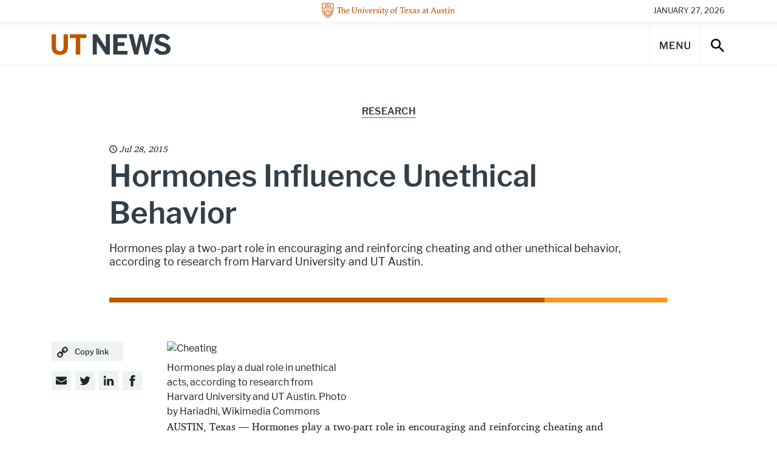

--- FILE ---
content_type: text/html; charset=UTF-8
request_url: https://news.utexas.edu/2015/07/28/hormones-influence-unethical-behavior/
body_size: 81870
content:

<!doctype html>
<html class="no-js" lang="en-US">
<head>
  <meta charset="UTF-8" />
  <meta name="viewport" content="width=device-width, initial-scale=1, shrink-to-fit=no">
  <title>Hormones Influence Unethical Behavior - UT Austin News - The University of Texas at Austin</title>
  <meta name="description" content="News, stories, and opinions on science, technology, health, education, business, policy, campus life, and more from The University of Texas at Austin.">
  <meta http-equiv="X-UA-Compatible" content="IE=edge"><script type="text/javascript">(window.NREUM||(NREUM={})).init={ajax:{deny_list:["bam.nr-data.net"]},feature_flags:["soft_nav"]};(window.NREUM||(NREUM={})).loader_config={licenseKey:"56210aa6e4",applicationID:"282688524",browserID:"282688756"};;/*! For license information please see nr-loader-rum-1.308.0.min.js.LICENSE.txt */
(()=>{var e,t,r={163:(e,t,r)=>{"use strict";r.d(t,{j:()=>E});var n=r(384),i=r(1741);var a=r(2555);r(860).K7.genericEvents;const s="experimental.resources",o="register",c=e=>{if(!e||"string"!=typeof e)return!1;try{document.createDocumentFragment().querySelector(e)}catch{return!1}return!0};var d=r(2614),u=r(944),l=r(8122);const f="[data-nr-mask]",g=e=>(0,l.a)(e,(()=>{const e={feature_flags:[],experimental:{allow_registered_children:!1,resources:!1},mask_selector:"*",block_selector:"[data-nr-block]",mask_input_options:{color:!1,date:!1,"datetime-local":!1,email:!1,month:!1,number:!1,range:!1,search:!1,tel:!1,text:!1,time:!1,url:!1,week:!1,textarea:!1,select:!1,password:!0}};return{ajax:{deny_list:void 0,block_internal:!0,enabled:!0,autoStart:!0},api:{get allow_registered_children(){return e.feature_flags.includes(o)||e.experimental.allow_registered_children},set allow_registered_children(t){e.experimental.allow_registered_children=t},duplicate_registered_data:!1},browser_consent_mode:{enabled:!1},distributed_tracing:{enabled:void 0,exclude_newrelic_header:void 0,cors_use_newrelic_header:void 0,cors_use_tracecontext_headers:void 0,allowed_origins:void 0},get feature_flags(){return e.feature_flags},set feature_flags(t){e.feature_flags=t},generic_events:{enabled:!0,autoStart:!0},harvest:{interval:30},jserrors:{enabled:!0,autoStart:!0},logging:{enabled:!0,autoStart:!0},metrics:{enabled:!0,autoStart:!0},obfuscate:void 0,page_action:{enabled:!0},page_view_event:{enabled:!0,autoStart:!0},page_view_timing:{enabled:!0,autoStart:!0},performance:{capture_marks:!1,capture_measures:!1,capture_detail:!0,resources:{get enabled(){return e.feature_flags.includes(s)||e.experimental.resources},set enabled(t){e.experimental.resources=t},asset_types:[],first_party_domains:[],ignore_newrelic:!0}},privacy:{cookies_enabled:!0},proxy:{assets:void 0,beacon:void 0},session:{expiresMs:d.wk,inactiveMs:d.BB},session_replay:{autoStart:!0,enabled:!1,preload:!1,sampling_rate:10,error_sampling_rate:100,collect_fonts:!1,inline_images:!1,fix_stylesheets:!0,mask_all_inputs:!0,get mask_text_selector(){return e.mask_selector},set mask_text_selector(t){c(t)?e.mask_selector="".concat(t,",").concat(f):""===t||null===t?e.mask_selector=f:(0,u.R)(5,t)},get block_class(){return"nr-block"},get ignore_class(){return"nr-ignore"},get mask_text_class(){return"nr-mask"},get block_selector(){return e.block_selector},set block_selector(t){c(t)?e.block_selector+=",".concat(t):""!==t&&(0,u.R)(6,t)},get mask_input_options(){return e.mask_input_options},set mask_input_options(t){t&&"object"==typeof t?e.mask_input_options={...t,password:!0}:(0,u.R)(7,t)}},session_trace:{enabled:!0,autoStart:!0},soft_navigations:{enabled:!0,autoStart:!0},spa:{enabled:!0,autoStart:!0},ssl:void 0,user_actions:{enabled:!0,elementAttributes:["id","className","tagName","type"]}}})());var p=r(6154),m=r(9324);let h=0;const v={buildEnv:m.F3,distMethod:m.Xs,version:m.xv,originTime:p.WN},b={consented:!1},y={appMetadata:{},get consented(){return this.session?.state?.consent||b.consented},set consented(e){b.consented=e},customTransaction:void 0,denyList:void 0,disabled:!1,harvester:void 0,isolatedBacklog:!1,isRecording:!1,loaderType:void 0,maxBytes:3e4,obfuscator:void 0,onerror:void 0,ptid:void 0,releaseIds:{},session:void 0,timeKeeper:void 0,registeredEntities:[],jsAttributesMetadata:{bytes:0},get harvestCount(){return++h}},_=e=>{const t=(0,l.a)(e,y),r=Object.keys(v).reduce((e,t)=>(e[t]={value:v[t],writable:!1,configurable:!0,enumerable:!0},e),{});return Object.defineProperties(t,r)};var w=r(5701);const x=e=>{const t=e.startsWith("http");e+="/",r.p=t?e:"https://"+e};var R=r(7836),k=r(3241);const A={accountID:void 0,trustKey:void 0,agentID:void 0,licenseKey:void 0,applicationID:void 0,xpid:void 0},S=e=>(0,l.a)(e,A),T=new Set;function E(e,t={},r,s){let{init:o,info:c,loader_config:d,runtime:u={},exposed:l=!0}=t;if(!c){const e=(0,n.pV)();o=e.init,c=e.info,d=e.loader_config}e.init=g(o||{}),e.loader_config=S(d||{}),c.jsAttributes??={},p.bv&&(c.jsAttributes.isWorker=!0),e.info=(0,a.D)(c);const f=e.init,m=[c.beacon,c.errorBeacon];T.has(e.agentIdentifier)||(f.proxy.assets&&(x(f.proxy.assets),m.push(f.proxy.assets)),f.proxy.beacon&&m.push(f.proxy.beacon),e.beacons=[...m],function(e){const t=(0,n.pV)();Object.getOwnPropertyNames(i.W.prototype).forEach(r=>{const n=i.W.prototype[r];if("function"!=typeof n||"constructor"===n)return;let a=t[r];e[r]&&!1!==e.exposed&&"micro-agent"!==e.runtime?.loaderType&&(t[r]=(...t)=>{const n=e[r](...t);return a?a(...t):n})})}(e),(0,n.US)("activatedFeatures",w.B)),u.denyList=[...f.ajax.deny_list||[],...f.ajax.block_internal?m:[]],u.ptid=e.agentIdentifier,u.loaderType=r,e.runtime=_(u),T.has(e.agentIdentifier)||(e.ee=R.ee.get(e.agentIdentifier),e.exposed=l,(0,k.W)({agentIdentifier:e.agentIdentifier,drained:!!w.B?.[e.agentIdentifier],type:"lifecycle",name:"initialize",feature:void 0,data:e.config})),T.add(e.agentIdentifier)}},384:(e,t,r)=>{"use strict";r.d(t,{NT:()=>s,US:()=>u,Zm:()=>o,bQ:()=>d,dV:()=>c,pV:()=>l});var n=r(6154),i=r(1863),a=r(1910);const s={beacon:"bam.nr-data.net",errorBeacon:"bam.nr-data.net"};function o(){return n.gm.NREUM||(n.gm.NREUM={}),void 0===n.gm.newrelic&&(n.gm.newrelic=n.gm.NREUM),n.gm.NREUM}function c(){let e=o();return e.o||(e.o={ST:n.gm.setTimeout,SI:n.gm.setImmediate||n.gm.setInterval,CT:n.gm.clearTimeout,XHR:n.gm.XMLHttpRequest,REQ:n.gm.Request,EV:n.gm.Event,PR:n.gm.Promise,MO:n.gm.MutationObserver,FETCH:n.gm.fetch,WS:n.gm.WebSocket},(0,a.i)(...Object.values(e.o))),e}function d(e,t){let r=o();r.initializedAgents??={},t.initializedAt={ms:(0,i.t)(),date:new Date},r.initializedAgents[e]=t}function u(e,t){o()[e]=t}function l(){return function(){let e=o();const t=e.info||{};e.info={beacon:s.beacon,errorBeacon:s.errorBeacon,...t}}(),function(){let e=o();const t=e.init||{};e.init={...t}}(),c(),function(){let e=o();const t=e.loader_config||{};e.loader_config={...t}}(),o()}},782:(e,t,r)=>{"use strict";r.d(t,{T:()=>n});const n=r(860).K7.pageViewTiming},860:(e,t,r)=>{"use strict";r.d(t,{$J:()=>u,K7:()=>c,P3:()=>d,XX:()=>i,Yy:()=>o,df:()=>a,qY:()=>n,v4:()=>s});const n="events",i="jserrors",a="browser/blobs",s="rum",o="browser/logs",c={ajax:"ajax",genericEvents:"generic_events",jserrors:i,logging:"logging",metrics:"metrics",pageAction:"page_action",pageViewEvent:"page_view_event",pageViewTiming:"page_view_timing",sessionReplay:"session_replay",sessionTrace:"session_trace",softNav:"soft_navigations",spa:"spa"},d={[c.pageViewEvent]:1,[c.pageViewTiming]:2,[c.metrics]:3,[c.jserrors]:4,[c.spa]:5,[c.ajax]:6,[c.sessionTrace]:7,[c.softNav]:8,[c.sessionReplay]:9,[c.logging]:10,[c.genericEvents]:11},u={[c.pageViewEvent]:s,[c.pageViewTiming]:n,[c.ajax]:n,[c.spa]:n,[c.softNav]:n,[c.metrics]:i,[c.jserrors]:i,[c.sessionTrace]:a,[c.sessionReplay]:a,[c.logging]:o,[c.genericEvents]:"ins"}},944:(e,t,r)=>{"use strict";r.d(t,{R:()=>i});var n=r(3241);function i(e,t){"function"==typeof console.debug&&(console.debug("New Relic Warning: https://github.com/newrelic/newrelic-browser-agent/blob/main/docs/warning-codes.md#".concat(e),t),(0,n.W)({agentIdentifier:null,drained:null,type:"data",name:"warn",feature:"warn",data:{code:e,secondary:t}}))}},1687:(e,t,r)=>{"use strict";r.d(t,{Ak:()=>d,Ze:()=>f,x3:()=>u});var n=r(3241),i=r(7836),a=r(3606),s=r(860),o=r(2646);const c={};function d(e,t){const r={staged:!1,priority:s.P3[t]||0};l(e),c[e].get(t)||c[e].set(t,r)}function u(e,t){e&&c[e]&&(c[e].get(t)&&c[e].delete(t),p(e,t,!1),c[e].size&&g(e))}function l(e){if(!e)throw new Error("agentIdentifier required");c[e]||(c[e]=new Map)}function f(e="",t="feature",r=!1){if(l(e),!e||!c[e].get(t)||r)return p(e,t);c[e].get(t).staged=!0,g(e)}function g(e){const t=Array.from(c[e]);t.every(([e,t])=>t.staged)&&(t.sort((e,t)=>e[1].priority-t[1].priority),t.forEach(([t])=>{c[e].delete(t),p(e,t)}))}function p(e,t,r=!0){const s=e?i.ee.get(e):i.ee,c=a.i.handlers;if(!s.aborted&&s.backlog&&c){if((0,n.W)({agentIdentifier:e,type:"lifecycle",name:"drain",feature:t}),r){const e=s.backlog[t],r=c[t];if(r){for(let t=0;e&&t<e.length;++t)m(e[t],r);Object.entries(r).forEach(([e,t])=>{Object.values(t||{}).forEach(t=>{t[0]?.on&&t[0]?.context()instanceof o.y&&t[0].on(e,t[1])})})}}s.isolatedBacklog||delete c[t],s.backlog[t]=null,s.emit("drain-"+t,[])}}function m(e,t){var r=e[1];Object.values(t[r]||{}).forEach(t=>{var r=e[0];if(t[0]===r){var n=t[1],i=e[3],a=e[2];n.apply(i,a)}})}},1738:(e,t,r)=>{"use strict";r.d(t,{U:()=>g,Y:()=>f});var n=r(3241),i=r(9908),a=r(1863),s=r(944),o=r(5701),c=r(3969),d=r(8362),u=r(860),l=r(4261);function f(e,t,r,a){const f=a||r;!f||f[e]&&f[e]!==d.d.prototype[e]||(f[e]=function(){(0,i.p)(c.xV,["API/"+e+"/called"],void 0,u.K7.metrics,r.ee),(0,n.W)({agentIdentifier:r.agentIdentifier,drained:!!o.B?.[r.agentIdentifier],type:"data",name:"api",feature:l.Pl+e,data:{}});try{return t.apply(this,arguments)}catch(e){(0,s.R)(23,e)}})}function g(e,t,r,n,s){const o=e.info;null===r?delete o.jsAttributes[t]:o.jsAttributes[t]=r,(s||null===r)&&(0,i.p)(l.Pl+n,[(0,a.t)(),t,r],void 0,"session",e.ee)}},1741:(e,t,r)=>{"use strict";r.d(t,{W:()=>a});var n=r(944),i=r(4261);class a{#e(e,...t){if(this[e]!==a.prototype[e])return this[e](...t);(0,n.R)(35,e)}addPageAction(e,t){return this.#e(i.hG,e,t)}register(e){return this.#e(i.eY,e)}recordCustomEvent(e,t){return this.#e(i.fF,e,t)}setPageViewName(e,t){return this.#e(i.Fw,e,t)}setCustomAttribute(e,t,r){return this.#e(i.cD,e,t,r)}noticeError(e,t){return this.#e(i.o5,e,t)}setUserId(e,t=!1){return this.#e(i.Dl,e,t)}setApplicationVersion(e){return this.#e(i.nb,e)}setErrorHandler(e){return this.#e(i.bt,e)}addRelease(e,t){return this.#e(i.k6,e,t)}log(e,t){return this.#e(i.$9,e,t)}start(){return this.#e(i.d3)}finished(e){return this.#e(i.BL,e)}recordReplay(){return this.#e(i.CH)}pauseReplay(){return this.#e(i.Tb)}addToTrace(e){return this.#e(i.U2,e)}setCurrentRouteName(e){return this.#e(i.PA,e)}interaction(e){return this.#e(i.dT,e)}wrapLogger(e,t,r){return this.#e(i.Wb,e,t,r)}measure(e,t){return this.#e(i.V1,e,t)}consent(e){return this.#e(i.Pv,e)}}},1863:(e,t,r)=>{"use strict";function n(){return Math.floor(performance.now())}r.d(t,{t:()=>n})},1910:(e,t,r)=>{"use strict";r.d(t,{i:()=>a});var n=r(944);const i=new Map;function a(...e){return e.every(e=>{if(i.has(e))return i.get(e);const t="function"==typeof e?e.toString():"",r=t.includes("[native code]"),a=t.includes("nrWrapper");return r||a||(0,n.R)(64,e?.name||t),i.set(e,r),r})}},2555:(e,t,r)=>{"use strict";r.d(t,{D:()=>o,f:()=>s});var n=r(384),i=r(8122);const a={beacon:n.NT.beacon,errorBeacon:n.NT.errorBeacon,licenseKey:void 0,applicationID:void 0,sa:void 0,queueTime:void 0,applicationTime:void 0,ttGuid:void 0,user:void 0,account:void 0,product:void 0,extra:void 0,jsAttributes:{},userAttributes:void 0,atts:void 0,transactionName:void 0,tNamePlain:void 0};function s(e){try{return!!e.licenseKey&&!!e.errorBeacon&&!!e.applicationID}catch(e){return!1}}const o=e=>(0,i.a)(e,a)},2614:(e,t,r)=>{"use strict";r.d(t,{BB:()=>s,H3:()=>n,g:()=>d,iL:()=>c,tS:()=>o,uh:()=>i,wk:()=>a});const n="NRBA",i="SESSION",a=144e5,s=18e5,o={STARTED:"session-started",PAUSE:"session-pause",RESET:"session-reset",RESUME:"session-resume",UPDATE:"session-update"},c={SAME_TAB:"same-tab",CROSS_TAB:"cross-tab"},d={OFF:0,FULL:1,ERROR:2}},2646:(e,t,r)=>{"use strict";r.d(t,{y:()=>n});class n{constructor(e){this.contextId=e}}},2843:(e,t,r)=>{"use strict";r.d(t,{G:()=>a,u:()=>i});var n=r(3878);function i(e,t=!1,r,i){(0,n.DD)("visibilitychange",function(){if(t)return void("hidden"===document.visibilityState&&e());e(document.visibilityState)},r,i)}function a(e,t,r){(0,n.sp)("pagehide",e,t,r)}},3241:(e,t,r)=>{"use strict";r.d(t,{W:()=>a});var n=r(6154);const i="newrelic";function a(e={}){try{n.gm.dispatchEvent(new CustomEvent(i,{detail:e}))}catch(e){}}},3606:(e,t,r)=>{"use strict";r.d(t,{i:()=>a});var n=r(9908);a.on=s;var i=a.handlers={};function a(e,t,r,a){s(a||n.d,i,e,t,r)}function s(e,t,r,i,a){a||(a="feature"),e||(e=n.d);var s=t[a]=t[a]||{};(s[r]=s[r]||[]).push([e,i])}},3878:(e,t,r)=>{"use strict";function n(e,t){return{capture:e,passive:!1,signal:t}}function i(e,t,r=!1,i){window.addEventListener(e,t,n(r,i))}function a(e,t,r=!1,i){document.addEventListener(e,t,n(r,i))}r.d(t,{DD:()=>a,jT:()=>n,sp:()=>i})},3969:(e,t,r)=>{"use strict";r.d(t,{TZ:()=>n,XG:()=>o,rs:()=>i,xV:()=>s,z_:()=>a});const n=r(860).K7.metrics,i="sm",a="cm",s="storeSupportabilityMetrics",o="storeEventMetrics"},4234:(e,t,r)=>{"use strict";r.d(t,{W:()=>a});var n=r(7836),i=r(1687);class a{constructor(e,t){this.agentIdentifier=e,this.ee=n.ee.get(e),this.featureName=t,this.blocked=!1}deregisterDrain(){(0,i.x3)(this.agentIdentifier,this.featureName)}}},4261:(e,t,r)=>{"use strict";r.d(t,{$9:()=>d,BL:()=>o,CH:()=>g,Dl:()=>_,Fw:()=>y,PA:()=>h,Pl:()=>n,Pv:()=>k,Tb:()=>l,U2:()=>a,V1:()=>R,Wb:()=>x,bt:()=>b,cD:()=>v,d3:()=>w,dT:()=>c,eY:()=>p,fF:()=>f,hG:()=>i,k6:()=>s,nb:()=>m,o5:()=>u});const n="api-",i="addPageAction",a="addToTrace",s="addRelease",o="finished",c="interaction",d="log",u="noticeError",l="pauseReplay",f="recordCustomEvent",g="recordReplay",p="register",m="setApplicationVersion",h="setCurrentRouteName",v="setCustomAttribute",b="setErrorHandler",y="setPageViewName",_="setUserId",w="start",x="wrapLogger",R="measure",k="consent"},5289:(e,t,r)=>{"use strict";r.d(t,{GG:()=>s,Qr:()=>c,sB:()=>o});var n=r(3878),i=r(6389);function a(){return"undefined"==typeof document||"complete"===document.readyState}function s(e,t){if(a())return e();const r=(0,i.J)(e),s=setInterval(()=>{a()&&(clearInterval(s),r())},500);(0,n.sp)("load",r,t)}function o(e){if(a())return e();(0,n.DD)("DOMContentLoaded",e)}function c(e){if(a())return e();(0,n.sp)("popstate",e)}},5607:(e,t,r)=>{"use strict";r.d(t,{W:()=>n});const n=(0,r(9566).bz)()},5701:(e,t,r)=>{"use strict";r.d(t,{B:()=>a,t:()=>s});var n=r(3241);const i=new Set,a={};function s(e,t){const r=t.agentIdentifier;a[r]??={},e&&"object"==typeof e&&(i.has(r)||(t.ee.emit("rumresp",[e]),a[r]=e,i.add(r),(0,n.W)({agentIdentifier:r,loaded:!0,drained:!0,type:"lifecycle",name:"load",feature:void 0,data:e})))}},6154:(e,t,r)=>{"use strict";r.d(t,{OF:()=>c,RI:()=>i,WN:()=>u,bv:()=>a,eN:()=>l,gm:()=>s,mw:()=>o,sb:()=>d});var n=r(1863);const i="undefined"!=typeof window&&!!window.document,a="undefined"!=typeof WorkerGlobalScope&&("undefined"!=typeof self&&self instanceof WorkerGlobalScope&&self.navigator instanceof WorkerNavigator||"undefined"!=typeof globalThis&&globalThis instanceof WorkerGlobalScope&&globalThis.navigator instanceof WorkerNavigator),s=i?window:"undefined"!=typeof WorkerGlobalScope&&("undefined"!=typeof self&&self instanceof WorkerGlobalScope&&self||"undefined"!=typeof globalThis&&globalThis instanceof WorkerGlobalScope&&globalThis),o=Boolean("hidden"===s?.document?.visibilityState),c=/iPad|iPhone|iPod/.test(s.navigator?.userAgent),d=c&&"undefined"==typeof SharedWorker,u=((()=>{const e=s.navigator?.userAgent?.match(/Firefox[/\s](\d+\.\d+)/);Array.isArray(e)&&e.length>=2&&e[1]})(),Date.now()-(0,n.t)()),l=()=>"undefined"!=typeof PerformanceNavigationTiming&&s?.performance?.getEntriesByType("navigation")?.[0]?.responseStart},6389:(e,t,r)=>{"use strict";function n(e,t=500,r={}){const n=r?.leading||!1;let i;return(...r)=>{n&&void 0===i&&(e.apply(this,r),i=setTimeout(()=>{i=clearTimeout(i)},t)),n||(clearTimeout(i),i=setTimeout(()=>{e.apply(this,r)},t))}}function i(e){let t=!1;return(...r)=>{t||(t=!0,e.apply(this,r))}}r.d(t,{J:()=>i,s:()=>n})},6630:(e,t,r)=>{"use strict";r.d(t,{T:()=>n});const n=r(860).K7.pageViewEvent},7699:(e,t,r)=>{"use strict";r.d(t,{It:()=>a,KC:()=>o,No:()=>i,qh:()=>s});var n=r(860);const i=16e3,a=1e6,s="SESSION_ERROR",o={[n.K7.logging]:!0,[n.K7.genericEvents]:!1,[n.K7.jserrors]:!1,[n.K7.ajax]:!1}},7836:(e,t,r)=>{"use strict";r.d(t,{P:()=>o,ee:()=>c});var n=r(384),i=r(8990),a=r(2646),s=r(5607);const o="nr@context:".concat(s.W),c=function e(t,r){var n={},s={},u={},l=!1;try{l=16===r.length&&d.initializedAgents?.[r]?.runtime.isolatedBacklog}catch(e){}var f={on:p,addEventListener:p,removeEventListener:function(e,t){var r=n[e];if(!r)return;for(var i=0;i<r.length;i++)r[i]===t&&r.splice(i,1)},emit:function(e,r,n,i,a){!1!==a&&(a=!0);if(c.aborted&&!i)return;t&&a&&t.emit(e,r,n);var o=g(n);m(e).forEach(e=>{e.apply(o,r)});var d=v()[s[e]];d&&d.push([f,e,r,o]);return o},get:h,listeners:m,context:g,buffer:function(e,t){const r=v();if(t=t||"feature",f.aborted)return;Object.entries(e||{}).forEach(([e,n])=>{s[n]=t,t in r||(r[t]=[])})},abort:function(){f._aborted=!0,Object.keys(f.backlog).forEach(e=>{delete f.backlog[e]})},isBuffering:function(e){return!!v()[s[e]]},debugId:r,backlog:l?{}:t&&"object"==typeof t.backlog?t.backlog:{},isolatedBacklog:l};return Object.defineProperty(f,"aborted",{get:()=>{let e=f._aborted||!1;return e||(t&&(e=t.aborted),e)}}),f;function g(e){return e&&e instanceof a.y?e:e?(0,i.I)(e,o,()=>new a.y(o)):new a.y(o)}function p(e,t){n[e]=m(e).concat(t)}function m(e){return n[e]||[]}function h(t){return u[t]=u[t]||e(f,t)}function v(){return f.backlog}}(void 0,"globalEE"),d=(0,n.Zm)();d.ee||(d.ee=c)},8122:(e,t,r)=>{"use strict";r.d(t,{a:()=>i});var n=r(944);function i(e,t){try{if(!e||"object"!=typeof e)return(0,n.R)(3);if(!t||"object"!=typeof t)return(0,n.R)(4);const r=Object.create(Object.getPrototypeOf(t),Object.getOwnPropertyDescriptors(t)),a=0===Object.keys(r).length?e:r;for(let s in a)if(void 0!==e[s])try{if(null===e[s]){r[s]=null;continue}Array.isArray(e[s])&&Array.isArray(t[s])?r[s]=Array.from(new Set([...e[s],...t[s]])):"object"==typeof e[s]&&"object"==typeof t[s]?r[s]=i(e[s],t[s]):r[s]=e[s]}catch(e){r[s]||(0,n.R)(1,e)}return r}catch(e){(0,n.R)(2,e)}}},8362:(e,t,r)=>{"use strict";r.d(t,{d:()=>a});var n=r(9566),i=r(1741);class a extends i.W{agentIdentifier=(0,n.LA)(16)}},8374:(e,t,r)=>{r.nc=(()=>{try{return document?.currentScript?.nonce}catch(e){}return""})()},8990:(e,t,r)=>{"use strict";r.d(t,{I:()=>i});var n=Object.prototype.hasOwnProperty;function i(e,t,r){if(n.call(e,t))return e[t];var i=r();if(Object.defineProperty&&Object.keys)try{return Object.defineProperty(e,t,{value:i,writable:!0,enumerable:!1}),i}catch(e){}return e[t]=i,i}},9324:(e,t,r)=>{"use strict";r.d(t,{F3:()=>i,Xs:()=>a,xv:()=>n});const n="1.308.0",i="PROD",a="CDN"},9566:(e,t,r)=>{"use strict";r.d(t,{LA:()=>o,bz:()=>s});var n=r(6154);const i="xxxxxxxx-xxxx-4xxx-yxxx-xxxxxxxxxxxx";function a(e,t){return e?15&e[t]:16*Math.random()|0}function s(){const e=n.gm?.crypto||n.gm?.msCrypto;let t,r=0;return e&&e.getRandomValues&&(t=e.getRandomValues(new Uint8Array(30))),i.split("").map(e=>"x"===e?a(t,r++).toString(16):"y"===e?(3&a()|8).toString(16):e).join("")}function o(e){const t=n.gm?.crypto||n.gm?.msCrypto;let r,i=0;t&&t.getRandomValues&&(r=t.getRandomValues(new Uint8Array(e)));const s=[];for(var o=0;o<e;o++)s.push(a(r,i++).toString(16));return s.join("")}},9908:(e,t,r)=>{"use strict";r.d(t,{d:()=>n,p:()=>i});var n=r(7836).ee.get("handle");function i(e,t,r,i,a){a?(a.buffer([e],i),a.emit(e,t,r)):(n.buffer([e],i),n.emit(e,t,r))}}},n={};function i(e){var t=n[e];if(void 0!==t)return t.exports;var a=n[e]={exports:{}};return r[e](a,a.exports,i),a.exports}i.m=r,i.d=(e,t)=>{for(var r in t)i.o(t,r)&&!i.o(e,r)&&Object.defineProperty(e,r,{enumerable:!0,get:t[r]})},i.f={},i.e=e=>Promise.all(Object.keys(i.f).reduce((t,r)=>(i.f[r](e,t),t),[])),i.u=e=>"nr-rum-1.308.0.min.js",i.o=(e,t)=>Object.prototype.hasOwnProperty.call(e,t),e={},t="NRBA-1.308.0.PROD:",i.l=(r,n,a,s)=>{if(e[r])e[r].push(n);else{var o,c;if(void 0!==a)for(var d=document.getElementsByTagName("script"),u=0;u<d.length;u++){var l=d[u];if(l.getAttribute("src")==r||l.getAttribute("data-webpack")==t+a){o=l;break}}if(!o){c=!0;var f={296:"sha512-+MIMDsOcckGXa1EdWHqFNv7P+JUkd5kQwCBr3KE6uCvnsBNUrdSt4a/3/L4j4TxtnaMNjHpza2/erNQbpacJQA=="};(o=document.createElement("script")).charset="utf-8",i.nc&&o.setAttribute("nonce",i.nc),o.setAttribute("data-webpack",t+a),o.src=r,0!==o.src.indexOf(window.location.origin+"/")&&(o.crossOrigin="anonymous"),f[s]&&(o.integrity=f[s])}e[r]=[n];var g=(t,n)=>{o.onerror=o.onload=null,clearTimeout(p);var i=e[r];if(delete e[r],o.parentNode&&o.parentNode.removeChild(o),i&&i.forEach(e=>e(n)),t)return t(n)},p=setTimeout(g.bind(null,void 0,{type:"timeout",target:o}),12e4);o.onerror=g.bind(null,o.onerror),o.onload=g.bind(null,o.onload),c&&document.head.appendChild(o)}},i.r=e=>{"undefined"!=typeof Symbol&&Symbol.toStringTag&&Object.defineProperty(e,Symbol.toStringTag,{value:"Module"}),Object.defineProperty(e,"__esModule",{value:!0})},i.p="https://js-agent.newrelic.com/",(()=>{var e={374:0,840:0};i.f.j=(t,r)=>{var n=i.o(e,t)?e[t]:void 0;if(0!==n)if(n)r.push(n[2]);else{var a=new Promise((r,i)=>n=e[t]=[r,i]);r.push(n[2]=a);var s=i.p+i.u(t),o=new Error;i.l(s,r=>{if(i.o(e,t)&&(0!==(n=e[t])&&(e[t]=void 0),n)){var a=r&&("load"===r.type?"missing":r.type),s=r&&r.target&&r.target.src;o.message="Loading chunk "+t+" failed: ("+a+": "+s+")",o.name="ChunkLoadError",o.type=a,o.request=s,n[1](o)}},"chunk-"+t,t)}};var t=(t,r)=>{var n,a,[s,o,c]=r,d=0;if(s.some(t=>0!==e[t])){for(n in o)i.o(o,n)&&(i.m[n]=o[n]);if(c)c(i)}for(t&&t(r);d<s.length;d++)a=s[d],i.o(e,a)&&e[a]&&e[a][0](),e[a]=0},r=self["webpackChunk:NRBA-1.308.0.PROD"]=self["webpackChunk:NRBA-1.308.0.PROD"]||[];r.forEach(t.bind(null,0)),r.push=t.bind(null,r.push.bind(r))})(),(()=>{"use strict";i(8374);var e=i(8362),t=i(860);const r=Object.values(t.K7);var n=i(163);var a=i(9908),s=i(1863),o=i(4261),c=i(1738);var d=i(1687),u=i(4234),l=i(5289),f=i(6154),g=i(944),p=i(384);const m=e=>f.RI&&!0===e?.privacy.cookies_enabled;function h(e){return!!(0,p.dV)().o.MO&&m(e)&&!0===e?.session_trace.enabled}var v=i(6389),b=i(7699);class y extends u.W{constructor(e,t){super(e.agentIdentifier,t),this.agentRef=e,this.abortHandler=void 0,this.featAggregate=void 0,this.loadedSuccessfully=void 0,this.onAggregateImported=new Promise(e=>{this.loadedSuccessfully=e}),this.deferred=Promise.resolve(),!1===e.init[this.featureName].autoStart?this.deferred=new Promise((t,r)=>{this.ee.on("manual-start-all",(0,v.J)(()=>{(0,d.Ak)(e.agentIdentifier,this.featureName),t()}))}):(0,d.Ak)(e.agentIdentifier,t)}importAggregator(e,t,r={}){if(this.featAggregate)return;const n=async()=>{let n;await this.deferred;try{if(m(e.init)){const{setupAgentSession:t}=await i.e(296).then(i.bind(i,3305));n=t(e)}}catch(e){(0,g.R)(20,e),this.ee.emit("internal-error",[e]),(0,a.p)(b.qh,[e],void 0,this.featureName,this.ee)}try{if(!this.#t(this.featureName,n,e.init))return(0,d.Ze)(this.agentIdentifier,this.featureName),void this.loadedSuccessfully(!1);const{Aggregate:i}=await t();this.featAggregate=new i(e,r),e.runtime.harvester.initializedAggregates.push(this.featAggregate),this.loadedSuccessfully(!0)}catch(e){(0,g.R)(34,e),this.abortHandler?.(),(0,d.Ze)(this.agentIdentifier,this.featureName,!0),this.loadedSuccessfully(!1),this.ee&&this.ee.abort()}};f.RI?(0,l.GG)(()=>n(),!0):n()}#t(e,r,n){if(this.blocked)return!1;switch(e){case t.K7.sessionReplay:return h(n)&&!!r;case t.K7.sessionTrace:return!!r;default:return!0}}}var _=i(6630),w=i(2614),x=i(3241);class R extends y{static featureName=_.T;constructor(e){var t;super(e,_.T),this.setupInspectionEvents(e.agentIdentifier),t=e,(0,c.Y)(o.Fw,function(e,r){"string"==typeof e&&("/"!==e.charAt(0)&&(e="/"+e),t.runtime.customTransaction=(r||"http://custom.transaction")+e,(0,a.p)(o.Pl+o.Fw,[(0,s.t)()],void 0,void 0,t.ee))},t),this.importAggregator(e,()=>i.e(296).then(i.bind(i,3943)))}setupInspectionEvents(e){const t=(t,r)=>{t&&(0,x.W)({agentIdentifier:e,timeStamp:t.timeStamp,loaded:"complete"===t.target.readyState,type:"window",name:r,data:t.target.location+""})};(0,l.sB)(e=>{t(e,"DOMContentLoaded")}),(0,l.GG)(e=>{t(e,"load")}),(0,l.Qr)(e=>{t(e,"navigate")}),this.ee.on(w.tS.UPDATE,(t,r)=>{(0,x.W)({agentIdentifier:e,type:"lifecycle",name:"session",data:r})})}}class k extends e.d{constructor(e){var t;(super(),f.gm)?(this.features={},(0,p.bQ)(this.agentIdentifier,this),this.desiredFeatures=new Set(e.features||[]),this.desiredFeatures.add(R),(0,n.j)(this,e,e.loaderType||"agent"),t=this,(0,c.Y)(o.cD,function(e,r,n=!1){if("string"==typeof e){if(["string","number","boolean"].includes(typeof r)||null===r)return(0,c.U)(t,e,r,o.cD,n);(0,g.R)(40,typeof r)}else(0,g.R)(39,typeof e)},t),function(e){(0,c.Y)(o.Dl,function(t,r=!1){if("string"!=typeof t&&null!==t)return void(0,g.R)(41,typeof t);const n=e.info.jsAttributes["enduser.id"];r&&null!=n&&n!==t?(0,a.p)(o.Pl+"setUserIdAndResetSession",[t],void 0,"session",e.ee):(0,c.U)(e,"enduser.id",t,o.Dl,!0)},e)}(this),function(e){(0,c.Y)(o.nb,function(t){if("string"==typeof t||null===t)return(0,c.U)(e,"application.version",t,o.nb,!1);(0,g.R)(42,typeof t)},e)}(this),function(e){(0,c.Y)(o.d3,function(){e.ee.emit("manual-start-all")},e)}(this),function(e){(0,c.Y)(o.Pv,function(t=!0){if("boolean"==typeof t){if((0,a.p)(o.Pl+o.Pv,[t],void 0,"session",e.ee),e.runtime.consented=t,t){const t=e.features.page_view_event;t.onAggregateImported.then(e=>{const r=t.featAggregate;e&&!r.sentRum&&r.sendRum()})}}else(0,g.R)(65,typeof t)},e)}(this),this.run()):(0,g.R)(21)}get config(){return{info:this.info,init:this.init,loader_config:this.loader_config,runtime:this.runtime}}get api(){return this}run(){try{const e=function(e){const t={};return r.forEach(r=>{t[r]=!!e[r]?.enabled}),t}(this.init),n=[...this.desiredFeatures];n.sort((e,r)=>t.P3[e.featureName]-t.P3[r.featureName]),n.forEach(r=>{if(!e[r.featureName]&&r.featureName!==t.K7.pageViewEvent)return;if(r.featureName===t.K7.spa)return void(0,g.R)(67);const n=function(e){switch(e){case t.K7.ajax:return[t.K7.jserrors];case t.K7.sessionTrace:return[t.K7.ajax,t.K7.pageViewEvent];case t.K7.sessionReplay:return[t.K7.sessionTrace];case t.K7.pageViewTiming:return[t.K7.pageViewEvent];default:return[]}}(r.featureName).filter(e=>!(e in this.features));n.length>0&&(0,g.R)(36,{targetFeature:r.featureName,missingDependencies:n}),this.features[r.featureName]=new r(this)})}catch(e){(0,g.R)(22,e);for(const e in this.features)this.features[e].abortHandler?.();const t=(0,p.Zm)();delete t.initializedAgents[this.agentIdentifier]?.features,delete this.sharedAggregator;return t.ee.get(this.agentIdentifier).abort(),!1}}}var A=i(2843),S=i(782);class T extends y{static featureName=S.T;constructor(e){super(e,S.T),f.RI&&((0,A.u)(()=>(0,a.p)("docHidden",[(0,s.t)()],void 0,S.T,this.ee),!0),(0,A.G)(()=>(0,a.p)("winPagehide",[(0,s.t)()],void 0,S.T,this.ee)),this.importAggregator(e,()=>i.e(296).then(i.bind(i,2117))))}}var E=i(3969);class I extends y{static featureName=E.TZ;constructor(e){super(e,E.TZ),f.RI&&document.addEventListener("securitypolicyviolation",e=>{(0,a.p)(E.xV,["Generic/CSPViolation/Detected"],void 0,this.featureName,this.ee)}),this.importAggregator(e,()=>i.e(296).then(i.bind(i,9623)))}}new k({features:[R,T,I],loaderType:"lite"})})()})();</script>
  <link rel="author" href="https://news.utexas.edu/wp-content/themes/texas-timber-theme/humans.txt" />
  <link rel="pingback" href="https://news.utexas.edu/xmlrpc.php" />
  <link rel="stylesheet" href="https://news.utexas.edu/wp-content/themes/texas-timber-theme/assets/css/newstyles.css" type="text/css" media="screen" />
  <meta name='robots' content='index, follow, max-image-preview:large, max-snippet:-1, max-video-preview:-1' />

	<!-- This site is optimized with the Yoast SEO Premium plugin v21.2 (Yoast SEO v26.1.1) - https://yoast.com/wordpress/plugins/seo/ -->
	<meta name="description" content="Hormones play a two-part role in encouraging and reinforcing cheating and other unethical behavior, according to research from Harvard University and UT Austin." />
	<link rel="canonical" href="https://news.utexas.edu/2015/07/28/hormones-influence-unethical-behavior/" />
	<meta property="og:locale" content="en_US" />
	<meta property="og:type" content="article" />
	<meta property="og:title" content="Hormones Influence Unethical Behavior" />
	<meta property="og:description" content="Hormones play a two-part role in encouraging and reinforcing cheating and other unethical behavior, according to research from Harvard University and UT Austin." />
	<meta property="og:url" content="https://news.utexas.edu/2015/07/28/hormones-influence-unethical-behavior/" />
	<meta property="og:site_name" content="UT Austin News - The University of Texas at Austin" />
	<meta property="article:publisher" content="https://www.facebook.com/UTAustinTX/" />
	<meta property="article:published_time" content="2015-07-28T08:39:20+00:00" />
	<meta property="article:modified_time" content="2025-11-21T16:21:55+00:00" />
	<meta property="og:image" content="https://test-texas-news.pantheonsite.io/wp-content/uploads/2015/07/1280px-cheating.jpg" />
	<meta name="author" content="Rachel White" />
	<meta name="twitter:card" content="summary_large_image" />
	<meta name="twitter:creator" content="@UTAustinNews" />
	<meta name="twitter:site" content="@UTAustinNews" />
	<meta name="twitter:label1" content="Written by" />
	<meta name="twitter:data1" content="Rachel White" />
	<meta name="twitter:label2" content="Est. reading time" />
	<meta name="twitter:data2" content="2 minutes" />
	<script type="application/ld+json" class="yoast-schema-graph">{"@context":"https://schema.org","@graph":[{"@type":"WebPage","@id":"https://news.utexas.edu/2015/07/28/hormones-influence-unethical-behavior/","url":"https://news.utexas.edu/2015/07/28/hormones-influence-unethical-behavior/","name":"Hormones Influence Unethical Behavior - UT Austin News - The University of Texas at Austin","isPartOf":{"@id":"https://news.utexas.edu/#website"},"primaryImageOfPage":{"@id":"https://news.utexas.edu/2015/07/28/hormones-influence-unethical-behavior/#primaryimage"},"image":{"@id":"https://news.utexas.edu/2015/07/28/hormones-influence-unethical-behavior/#primaryimage"},"thumbnailUrl":"https://test-texas-news.pantheonsite.io/wp-content/uploads/2015/07/1280px-cheating.jpg","datePublished":"2015-07-28T08:39:20+00:00","dateModified":"2025-11-21T16:21:55+00:00","author":{"@id":"https://news.utexas.edu/#/schema/person/f86add1816663274c746cb334189c7ed"},"description":"Hormones play a two-part role in encouraging and reinforcing cheating and other unethical behavior, according to research from Harvard University and UT Austin.","breadcrumb":{"@id":"https://news.utexas.edu/2015/07/28/hormones-influence-unethical-behavior/#breadcrumb"},"inLanguage":"en-US","potentialAction":[{"@type":"ReadAction","target":["https://news.utexas.edu/2015/07/28/hormones-influence-unethical-behavior/"]}]},{"@type":"ImageObject","inLanguage":"en-US","@id":"https://news.utexas.edu/2015/07/28/hormones-influence-unethical-behavior/#primaryimage","url":"https://test-texas-news.pantheonsite.io/wp-content/uploads/2015/07/1280px-cheating.jpg","contentUrl":"https://test-texas-news.pantheonsite.io/wp-content/uploads/2015/07/1280px-cheating.jpg"},{"@type":"BreadcrumbList","@id":"https://news.utexas.edu/2015/07/28/hormones-influence-unethical-behavior/#breadcrumb","itemListElement":[{"@type":"ListItem","position":1,"name":"Home","item":"https://news.utexas.edu/"},{"@type":"ListItem","position":2,"name":"Archive","item":"https://news.utexas.edu/archive/"},{"@type":"ListItem","position":3,"name":"Hormones Influence Unethical Behavior"}]},{"@type":"WebSite","@id":"https://news.utexas.edu/#website","url":"https://news.utexas.edu/","name":"UT News","description":"News, stories, and opinions on science, technology, health, education, business, policy, campus life, and more from The University of Texas at Austin.","potentialAction":[{"@type":"SearchAction","target":{"@type":"EntryPoint","urlTemplate":"https://news.utexas.edu/?s={search_term_string}"},"query-input":{"@type":"PropertyValueSpecification","valueRequired":true,"valueName":"search_term_string"}}],"inLanguage":"en-US"},{"@type":"Person","@id":"https://news.utexas.edu/#/schema/person/f86add1816663274c746cb334189c7ed","name":"Rachel White","image":{"@type":"ImageObject","inLanguage":"en-US","@id":"https://news.utexas.edu/#/schema/person/image/","url":"https://secure.gravatar.com/avatar/4d9a8d036e5b8c58f31e5e21c9922e3b1ed395b5312d3c26a5b9bb228a36eef6?s=96&d=mm&r=g","contentUrl":"https://secure.gravatar.com/avatar/4d9a8d036e5b8c58f31e5e21c9922e3b1ed395b5312d3c26a5b9bb228a36eef6?s=96&d=mm&r=g","caption":"Rachel White"},"url":"https://news.utexas.edu/author/rjg2649/"}]}</script>
	<!-- / Yoast SEO Premium plugin. -->


<link rel='dns-prefetch' href='//code.jquery.com' />
<style id='wp-img-auto-sizes-contain-inline-css' type='text/css'>
img:is([sizes=auto i],[sizes^="auto," i]){contain-intrinsic-size:3000px 1500px}
/*# sourceURL=wp-img-auto-sizes-contain-inline-css */
</style>
<style id='classic-theme-styles-inline-css' type='text/css'>
/*! This file is auto-generated */
.wp-block-button__link{color:#fff;background-color:#32373c;border-radius:9999px;box-shadow:none;text-decoration:none;padding:calc(.667em + 2px) calc(1.333em + 2px);font-size:1.125em}.wp-block-file__button{background:#32373c;color:#fff;text-decoration:none}
/*# sourceURL=/wp-includes/css/classic-themes.min.css */
</style>
<link rel="https://api.w.org/" href="https://news.utexas.edu/wp-json/" /><link rel="alternate" title="JSON" type="application/json" href="https://news.utexas.edu/wp-json/wp/v2/posts/1516" /><!-- Start Fluid Video Embeds Style Tag -->
<style type="text/css">
/* Fluid Video Embeds */
.fve-video-wrapper {
    position: relative;
    overflow: hidden;
    height: 0;
    background-color: transparent;
    padding-bottom: 56.25%;
    margin: 0.5em 0;
}
.fve-video-wrapper iframe,
.fve-video-wrapper object,
.fve-video-wrapper embed {
    position: absolute;
    display: block;
    top: 0;
    left: 0;
    width: 100%;
    height: 100%;
}
.fve-video-wrapper a.hyperlink-image {
    position: relative;
    display: none;
}
.fve-video-wrapper a.hyperlink-image img {
    position: relative;
    z-index: 2;
    width: 100%;
}
.fve-video-wrapper a.hyperlink-image .fve-play-button {
    position: absolute;
    left: 35%;
    top: 35%;
    right: 35%;
    bottom: 35%;
    z-index: 3;
    background-color: rgba(40, 40, 40, 0.75);
    background-size: 100% 100%;
    border-radius: 10px;
}
.fve-video-wrapper a.hyperlink-image:hover .fve-play-button {
    background-color: rgba(0, 0, 0, 0.85);
}
</style>
<!-- End Fluid Video Embeds Style Tag -->
		<style type="text/css" id="wp-custom-css">
			#twitter-block-2 .news-card--social .fts-tweeter-wrap:first-child {
    display: none;
}

.page-id-22022 .fluid-background--image {
	display: none;
}

.my-5:hover a:hover {
	color: white;
}


		</style>
		<meta property="og:image" content="https://news.utexas.edu/wp-content/themes/texas-timber-theme/assets/images/categories/category-research-1200px.jpg" />
<meta property="og:image:secure_url" content="https://news.utexas.edu/wp-content/themes/texas-timber-theme/assets/images/categories/category-research-1200px.jpg" />
<meta property="og:image:width" content="1200" />
<meta property="og:image:height" content="788" />
  <!-- Google Tag Manager -->
  <script>(function(w,d,s,l,i){w[l]=w[l]||[];w[l].push({'gtm.start':
  new Date().getTime(),event:'gtm.js'});var f=d.getElementsByTagName(s)[0],
  j=d.createElement(s),dl=l!='dataLayer'?'&l='+l:'';j.async=true;j.src=
  'https://www.googletagmanager.com/gtm.js?id='+i+dl;f.parentNode.insertBefore(j,f);
  })(window,document,'script','dataLayer','GTM-WMVRD3');</script>
  <!-- End Google Tag Manager -->
  
    <style id='global-styles-inline-css' type='text/css'>
:root{--wp--preset--aspect-ratio--square: 1;--wp--preset--aspect-ratio--4-3: 4/3;--wp--preset--aspect-ratio--3-4: 3/4;--wp--preset--aspect-ratio--3-2: 3/2;--wp--preset--aspect-ratio--2-3: 2/3;--wp--preset--aspect-ratio--16-9: 16/9;--wp--preset--aspect-ratio--9-16: 9/16;--wp--preset--color--black: #000000;--wp--preset--color--cyan-bluish-gray: #abb8c3;--wp--preset--color--white: #ffffff;--wp--preset--color--pale-pink: #f78da7;--wp--preset--color--vivid-red: #cf2e2e;--wp--preset--color--luminous-vivid-orange: #ff6900;--wp--preset--color--luminous-vivid-amber: #fcb900;--wp--preset--color--light-green-cyan: #7bdcb5;--wp--preset--color--vivid-green-cyan: #00d084;--wp--preset--color--pale-cyan-blue: #8ed1fc;--wp--preset--color--vivid-cyan-blue: #0693e3;--wp--preset--color--vivid-purple: #9b51e0;--wp--preset--gradient--vivid-cyan-blue-to-vivid-purple: linear-gradient(135deg,rgb(6,147,227) 0%,rgb(155,81,224) 100%);--wp--preset--gradient--light-green-cyan-to-vivid-green-cyan: linear-gradient(135deg,rgb(122,220,180) 0%,rgb(0,208,130) 100%);--wp--preset--gradient--luminous-vivid-amber-to-luminous-vivid-orange: linear-gradient(135deg,rgb(252,185,0) 0%,rgb(255,105,0) 100%);--wp--preset--gradient--luminous-vivid-orange-to-vivid-red: linear-gradient(135deg,rgb(255,105,0) 0%,rgb(207,46,46) 100%);--wp--preset--gradient--very-light-gray-to-cyan-bluish-gray: linear-gradient(135deg,rgb(238,238,238) 0%,rgb(169,184,195) 100%);--wp--preset--gradient--cool-to-warm-spectrum: linear-gradient(135deg,rgb(74,234,220) 0%,rgb(151,120,209) 20%,rgb(207,42,186) 40%,rgb(238,44,130) 60%,rgb(251,105,98) 80%,rgb(254,248,76) 100%);--wp--preset--gradient--blush-light-purple: linear-gradient(135deg,rgb(255,206,236) 0%,rgb(152,150,240) 100%);--wp--preset--gradient--blush-bordeaux: linear-gradient(135deg,rgb(254,205,165) 0%,rgb(254,45,45) 50%,rgb(107,0,62) 100%);--wp--preset--gradient--luminous-dusk: linear-gradient(135deg,rgb(255,203,112) 0%,rgb(199,81,192) 50%,rgb(65,88,208) 100%);--wp--preset--gradient--pale-ocean: linear-gradient(135deg,rgb(255,245,203) 0%,rgb(182,227,212) 50%,rgb(51,167,181) 100%);--wp--preset--gradient--electric-grass: linear-gradient(135deg,rgb(202,248,128) 0%,rgb(113,206,126) 100%);--wp--preset--gradient--midnight: linear-gradient(135deg,rgb(2,3,129) 0%,rgb(40,116,252) 100%);--wp--preset--font-size--small: 13px;--wp--preset--font-size--medium: 20px;--wp--preset--font-size--large: 36px;--wp--preset--font-size--x-large: 42px;--wp--preset--spacing--20: 0.44rem;--wp--preset--spacing--30: 0.67rem;--wp--preset--spacing--40: 1rem;--wp--preset--spacing--50: 1.5rem;--wp--preset--spacing--60: 2.25rem;--wp--preset--spacing--70: 3.38rem;--wp--preset--spacing--80: 5.06rem;--wp--preset--shadow--natural: 6px 6px 9px rgba(0, 0, 0, 0.2);--wp--preset--shadow--deep: 12px 12px 50px rgba(0, 0, 0, 0.4);--wp--preset--shadow--sharp: 6px 6px 0px rgba(0, 0, 0, 0.2);--wp--preset--shadow--outlined: 6px 6px 0px -3px rgb(255, 255, 255), 6px 6px rgb(0, 0, 0);--wp--preset--shadow--crisp: 6px 6px 0px rgb(0, 0, 0);}:where(.is-layout-flex){gap: 0.5em;}:where(.is-layout-grid){gap: 0.5em;}body .is-layout-flex{display: flex;}.is-layout-flex{flex-wrap: wrap;align-items: center;}.is-layout-flex > :is(*, div){margin: 0;}body .is-layout-grid{display: grid;}.is-layout-grid > :is(*, div){margin: 0;}:where(.wp-block-columns.is-layout-flex){gap: 2em;}:where(.wp-block-columns.is-layout-grid){gap: 2em;}:where(.wp-block-post-template.is-layout-flex){gap: 1.25em;}:where(.wp-block-post-template.is-layout-grid){gap: 1.25em;}.has-black-color{color: var(--wp--preset--color--black) !important;}.has-cyan-bluish-gray-color{color: var(--wp--preset--color--cyan-bluish-gray) !important;}.has-white-color{color: var(--wp--preset--color--white) !important;}.has-pale-pink-color{color: var(--wp--preset--color--pale-pink) !important;}.has-vivid-red-color{color: var(--wp--preset--color--vivid-red) !important;}.has-luminous-vivid-orange-color{color: var(--wp--preset--color--luminous-vivid-orange) !important;}.has-luminous-vivid-amber-color{color: var(--wp--preset--color--luminous-vivid-amber) !important;}.has-light-green-cyan-color{color: var(--wp--preset--color--light-green-cyan) !important;}.has-vivid-green-cyan-color{color: var(--wp--preset--color--vivid-green-cyan) !important;}.has-pale-cyan-blue-color{color: var(--wp--preset--color--pale-cyan-blue) !important;}.has-vivid-cyan-blue-color{color: var(--wp--preset--color--vivid-cyan-blue) !important;}.has-vivid-purple-color{color: var(--wp--preset--color--vivid-purple) !important;}.has-black-background-color{background-color: var(--wp--preset--color--black) !important;}.has-cyan-bluish-gray-background-color{background-color: var(--wp--preset--color--cyan-bluish-gray) !important;}.has-white-background-color{background-color: var(--wp--preset--color--white) !important;}.has-pale-pink-background-color{background-color: var(--wp--preset--color--pale-pink) !important;}.has-vivid-red-background-color{background-color: var(--wp--preset--color--vivid-red) !important;}.has-luminous-vivid-orange-background-color{background-color: var(--wp--preset--color--luminous-vivid-orange) !important;}.has-luminous-vivid-amber-background-color{background-color: var(--wp--preset--color--luminous-vivid-amber) !important;}.has-light-green-cyan-background-color{background-color: var(--wp--preset--color--light-green-cyan) !important;}.has-vivid-green-cyan-background-color{background-color: var(--wp--preset--color--vivid-green-cyan) !important;}.has-pale-cyan-blue-background-color{background-color: var(--wp--preset--color--pale-cyan-blue) !important;}.has-vivid-cyan-blue-background-color{background-color: var(--wp--preset--color--vivid-cyan-blue) !important;}.has-vivid-purple-background-color{background-color: var(--wp--preset--color--vivid-purple) !important;}.has-black-border-color{border-color: var(--wp--preset--color--black) !important;}.has-cyan-bluish-gray-border-color{border-color: var(--wp--preset--color--cyan-bluish-gray) !important;}.has-white-border-color{border-color: var(--wp--preset--color--white) !important;}.has-pale-pink-border-color{border-color: var(--wp--preset--color--pale-pink) !important;}.has-vivid-red-border-color{border-color: var(--wp--preset--color--vivid-red) !important;}.has-luminous-vivid-orange-border-color{border-color: var(--wp--preset--color--luminous-vivid-orange) !important;}.has-luminous-vivid-amber-border-color{border-color: var(--wp--preset--color--luminous-vivid-amber) !important;}.has-light-green-cyan-border-color{border-color: var(--wp--preset--color--light-green-cyan) !important;}.has-vivid-green-cyan-border-color{border-color: var(--wp--preset--color--vivid-green-cyan) !important;}.has-pale-cyan-blue-border-color{border-color: var(--wp--preset--color--pale-cyan-blue) !important;}.has-vivid-cyan-blue-border-color{border-color: var(--wp--preset--color--vivid-cyan-blue) !important;}.has-vivid-purple-border-color{border-color: var(--wp--preset--color--vivid-purple) !important;}.has-vivid-cyan-blue-to-vivid-purple-gradient-background{background: var(--wp--preset--gradient--vivid-cyan-blue-to-vivid-purple) !important;}.has-light-green-cyan-to-vivid-green-cyan-gradient-background{background: var(--wp--preset--gradient--light-green-cyan-to-vivid-green-cyan) !important;}.has-luminous-vivid-amber-to-luminous-vivid-orange-gradient-background{background: var(--wp--preset--gradient--luminous-vivid-amber-to-luminous-vivid-orange) !important;}.has-luminous-vivid-orange-to-vivid-red-gradient-background{background: var(--wp--preset--gradient--luminous-vivid-orange-to-vivid-red) !important;}.has-very-light-gray-to-cyan-bluish-gray-gradient-background{background: var(--wp--preset--gradient--very-light-gray-to-cyan-bluish-gray) !important;}.has-cool-to-warm-spectrum-gradient-background{background: var(--wp--preset--gradient--cool-to-warm-spectrum) !important;}.has-blush-light-purple-gradient-background{background: var(--wp--preset--gradient--blush-light-purple) !important;}.has-blush-bordeaux-gradient-background{background: var(--wp--preset--gradient--blush-bordeaux) !important;}.has-luminous-dusk-gradient-background{background: var(--wp--preset--gradient--luminous-dusk) !important;}.has-pale-ocean-gradient-background{background: var(--wp--preset--gradient--pale-ocean) !important;}.has-electric-grass-gradient-background{background: var(--wp--preset--gradient--electric-grass) !important;}.has-midnight-gradient-background{background: var(--wp--preset--gradient--midnight) !important;}.has-small-font-size{font-size: var(--wp--preset--font-size--small) !important;}.has-medium-font-size{font-size: var(--wp--preset--font-size--medium) !important;}.has-large-font-size{font-size: var(--wp--preset--font-size--large) !important;}.has-x-large-font-size{font-size: var(--wp--preset--font-size--x-large) !important;}
/*# sourceURL=global-styles-inline-css */
</style>
</head>

  <body class="wp-singular post-template-default single single-post postid-1516 single-format-standard wp-theme-texas-timber-theme post-hormones-influence-unethical-behavior" data-template="base.twig">

  <!-- Google Tag Manager (noscript) -->
  <noscript><iframe src="https://www.googletagmanager.com/ns.html?id=GTM-WMVRD3"
  height="0" width="0" style="display:none;visibility:hidden"></iframe></noscript>
  <!-- End Google Tag Manager (noscript) -->

        <svg display="none" width="0" height="0" version="1.1" xmlns="http://www.w3.org/2000/svg" xmlns:xlink="http://www.w3.org/1999/xlink">
  <defs>
    <symbol id="ut-wordmark_primary" viewBox="0 0 221 63">
      <title>UT Wordmark Primary</title>
      <g>
        <g transform="translate(53 50)">
          <g transform="translate(132.566 .043)">
            <path d="M2.581 6.66L1.8 8.894 2.841 9.046 2.776 9.458 1.345 9.415.066 9.458.001 9.046.933 8.916 3.882 1.196 4.598.996 7.721 8.933 8.653 9.063 8.588 9.475 6.94 9.432 5.357 9.475 5.292 9.063 6.311 8.911 5.511 6.677 2.583 6.677 2.581 6.66zM4.164 2.952L4.077 2.301 2.754 6.101 5.291 6.101 4.164 2.952zM13.749 7.919C13.7250894 8.22335632 13.7773269 8.52887734 13.901 8.808L14.508 8.808 14.551 9.22 13.011 9.52 12.686 8.544 10.951 9.628C9.368 9.628 9.108 9.064 9.108 7.676L9.108 4.553 8.262 4.618 8.197 4.163 9.628 3.863 10.214 3.82 10.214 7.789C10.214 8.418 10.474 8.678 11.06 8.678 11.5374136 8.58799147 11.9844853 8.37924336 12.36 8.071L12.599 7.919 12.599 4.558 11.883 4.623 11.818 4.168 13.141 3.868 13.748 3.825 13.749 7.919zM18.281 4.513C18.0042791 4.35051905 17.6907954 4.2610506 17.37 4.253 16.915 4.253 16.459 4.513 16.459 4.947 16.459 5.337 16.759 5.576 17.283 5.836L18.194 6.291C18.994 6.703 19.322 7.158 19.322 7.831 19.322 8.915 18.455 9.306 17.088 9.609 16.4473439 9.56928674 15.8241953 9.38391543 15.266 9.067L15.05 7.724 15.809 7.724 16.221 8.724C16.510407 8.91642615 16.8494759 9.02064815 17.197 9.024 17.4486556 9.0464132 17.6977518 8.95920609 17.880474 8.78471977 18.0631962 8.61023345 18.1617911 8.36542116 18.151 8.113 18.151 7.658 17.891 7.441 17.284 7.113L16.352 6.613C15.7774411 6.38374355 15.3875579 5.84258569 15.352 5.225 15.352 4.401 16.133 3.925 17.521 3.625 18.1251801 3.63857657 18.7125014 3.82682502 19.212 4.167L19.212 5.36 18.583 5.36 18.281 4.513zM19.734 4.535L19.734 4.335 20.146 3.923 20.927 3.923 20.927 3.142 21.708 2.361 22.008 2.361 22.008 3.987 23.808 3.987 23.808 4.529 22.034 4.529 22.034 8.02C22.034 8.367 22.164 8.736 22.663 8.736 22.9913712 8.71576696 23.3104946 8.61920817 23.595 8.454L23.795 8.866 22.407 9.647C21.062 9.647 20.889 9.17 20.889 8.086L20.889 4.53 19.734 4.535zM25.918 9.436L24.552 9.479 24.487 9.067 25.311 8.959 25.311 4.6 24.487 4.665 24.422 4.253 25.853 3.884 26.439 3.841 26.439 8.959 27.328 9.067 27.263 9.479 25.918 9.436zM25.332 1.217L26.199 1.152 26.524 1.217 26.589 1.889 26.459 2.453 25.613 2.518 25.288 2.453 25.223 1.781 25.332 1.217zM29.323 9.436L27.957 9.479 27.892 9.067 28.716 8.959 28.716 4.6 27.892 4.665 27.827 4.253 29.258 3.884 29.778 3.841 29.843 4.841 31.6 3.692C33.118 3.692 33.378 4.212 33.378 5.644L33.378 8.962 34.289 9.07 34.224 9.482 32.858 9.439 31.709 9.482 31.644 9.07 32.251 8.962 32.251 5.562C32.251 4.933 31.969 4.673 31.47 4.673 31.0145163 4.73128265 30.5854348 4.91943975 30.234 5.215L29.865 5.454 29.865 8.989 30.516 9.097 30.451 9.509 29.323 9.436z"/>
          </g>
          <g transform="translate(121.029 1.41)">
            <path d="M2.342 2.301C3.842 2.301 4.229 2.691 4.229 4.188L4.229 6.53C4.2029889 6.83982687 4.27280606 7.15016414 4.429 7.419L5.036 7.419 5.079 7.831 3.539 8.131 3.17 7.22 1.76 8.261C1.32006564 8.3196625.876065448 8.18716997.540221887 7.89701031.204378326 7.60685064.00882913496 7.18678998.003 6.743.0114263438 6.33837239.156648944 5.94852726.415 5.637L3.104 4.748 3.104 4.162C3.104 3.446 3.039 3.013 2.41 3.013 2.0742824 3.02619158 1.7436794 3.09969655 1.434 3.23L1.234 4.184.215 4.184.215 3.273 2.342 2.301zM3.079 5.229L1.344 5.945C1.17691551 6.12757086 1.09072067 6.36992624 1.105 6.617 1.105 7.224 1.452 7.441 1.799 7.441 2.08327309 7.42043766 2.35506399 7.31603655 2.58 7.141L3.08 6.794 3.079 5.229zM5.009 3.169L5.009 2.969 5.421 2.557 6.202 2.557 6.202 1.776 6.983.995 7.283.995 7.283 2.621 9.083 2.621 9.083 3.163 7.283 3.163 7.283 6.654C7.283 7.001 7.413 7.37 7.912 7.37 8.24681061 7.34697733 8.57248064 7.25071009 8.866 7.088L9.066 7.5 7.678 8.281C6.333 8.281 6.16 7.804 6.16 6.72L6.16 3.164 5.009 3.169z"/>
          </g>
          <g transform="translate(89.237 1.173)">
            <polygon points="5.378 8.349 3.448 8.306 1.448 8.349 1.383 7.937 2.814 7.785 2.814 .564 1.014 .586 .472 2.104 0 2.104 0 .004 3.426 .047 6.852 .004 6.852 2.104 6.4 2.104 5.858 .586 4.058 .564 4.058 7.785 5.424 7.937"/>
            <path d="M7.503,5.291 C7.503,6.657 8.24,7.611 9.476,7.611 C10.0110703,7.57811162 10.5282107,7.40573147 10.976,7.111 L11.176,7.566 C10.5397384,7.99224124 9.83573853,8.30738432 9.094,8.498 C8.33415213,8.51264318 7.60359116,8.20506578 7.0830307,7.65135104 C6.56247025,7.0976363 6.30052846,6.34949881 6.362,5.592 C6.3094988,4.02227333 7.48744862,2.68267847 9.051,2.534 C10.634,2.534 11.151,3.534 11.151,4.768 L11.151,5.268 L7.508,5.268 L7.503,5.291 Z M9.888,4.684 C9.888,3.773 9.715,3.123 8.782,3.123 C8.066,3.123 7.589,3.795 7.503,4.793 L9.888,4.684 Z"/>
            <polygon points="13.859 7.911 13.794 8.323 12.862 8.28 11.626 8.323 11.561 7.911 12.407 7.803 14.159 5.639 12.424 3.275 11.687 3.145 11.752 2.711 13.118 2.754 14.246 2.711 14.311 3.145 13.834 3.275 14.723 4.598 14.81 4.898 15.938 3.272 15.352 3.142 15.417 2.708 16.349 2.751 17.585 2.708 17.65 3.142 16.783 3.272 15.2 5.18 17.065 7.826 17.802 7.934 17.737 8.346 16.371 8.303 15.243 8.346 15.178 7.934 15.678 7.826 14.615 6.286 14.528 6.004 13.27 7.826"/>
            <path d="M20.624 2.537C22.124 2.537 22.511 2.927 22.511 4.424L22.511 6.766C22.4849889 7.07582687 22.5548061 7.38616414 22.711 7.655L23.297 7.655 23.34 8.067 21.8 8.367 21.431 7.456 20 8.497C19.5600656 8.5556625 19.1160654 8.42316997 18.7802219 8.13301031 18.4443783 7.84285064 18.2488291 7.42278998 18.243 6.979 18.2514263 6.57437239 18.3966489 6.18452726 18.655 5.873L21.344 4.984 21.344 4.398C21.344 3.682 21.279 3.249 20.65 3.249 20.3142824 3.26219158 19.9836794 3.33569655 19.674 3.466L19.474 4.42 18.455 4.42 18.455 3.509 20.624 2.537zM21.361 5.465L19.626 6.181C19.4589155 6.36357086 19.3727207 6.60592624 19.387 6.853 19.387 7.46 19.734 7.677 20.081 7.677 20.3652731 7.65643766 20.637064 7.55203655 20.862 7.377L21.362 7.03 21.361 5.465zM27.042 3.383C26.7637999 3.22400265 26.4512131 3.13479018 26.131 3.123 25.676 3.123 25.22 3.383 25.22 3.817 25.22 4.207 25.52 4.446 26.044 4.706L26.955 5.161C27.755 5.573 28.083 6.028 28.083 6.701 28.083 7.785 27.216 8.176 25.849 8.479 25.2089577 8.43585244 24.5865584 8.250704 24.027 7.937L23.811 6.594 24.57 6.594 24.982 7.594C25.271407 7.78642615 25.6104759 7.89064815 25.958 7.894 26.2096556 7.9164132 26.4587518 7.82920609 26.641474 7.65471977 26.8241962 7.48023345 26.9227911 7.23542116 26.912 6.983 26.912 6.528 26.673 6.311 26.045 5.983L25.113 5.483C24.5384411 5.25374355 24.1485579 4.71258569 24.113 4.095 24.113 3.271 24.894 2.795 26.282 2.495 26.8861801 2.50857657 27.4735014 2.69682502 27.973 3.037L27.973 4.23 27.344 4.23 27.042 3.383z"/>
          </g>
          <g transform="translate(74.705 1.087)">
            <path d="M6.595 5.487C6.595 7.265 5.511 8.287 3.667 8.587 2.92865055 8.58798154 2.22288224 8.28305645 1.71753508 7.74473951 1.21218792 7.20642257.9524174 6.48281529 1 5.746 1 3.946 2.084 2.946 3.928 2.623 4.67121166 2.619763 5.38196086 2.92726037 5.88845647 3.47116867 6.39495209 4.01507698 6.65110429 4.74590192 6.595 5.487zM3.971 8.003C4.925 8.003 5.424 7.027 5.424 5.748 5.424 4.23 4.687 3.211 3.667 3.211 2.691 3.211 2.214 4.187 2.214 5.488 2.193 6.853 2.908 8.002 3.971 8.002L3.971 8.003zM9.284 2.928L10.784 2.928 10.784 3.492 9.284 3.492 9.284 7.892 10.65 7.979 10.585 8.434 8.742 8.391 7.376 8.434 7.311 8.022 8.157 7.914 8.157 3.514 7.115 3.514 7.115 3.314 7.484 2.902 8.178 2.902 8.178 2.8C8.15697253 2.17764197 8.39231137 1.57393098 8.829 1.13L9.829.002 11.329.002 11.329.956 9.789.956 9.55 1.281C9.31766377 1.68849819 9.2262729 2.16127023 9.29 2.626L9.29 2.926 9.284 2.928z"/>
          </g>
          <g transform="translate(20.623 1.152)">
            <path d="M5.27.412L5.335-2.84217094e-14 6.853.043 8.241-2.84217094e-14 8.306.412 7.287.564 7.287 5.422C7.287 6.983 6.658 8.003 4.273 8.566 1.931 8.566 1.085 7.308 1.085 5.4L1.085.564.001.412.066-2.84217094e-14 1.714.043 3.34-2.84217094e-14 3.405.412 2.386.564 2.386 5.573C2.386 7.048 3.015 7.893 4.386 7.893 5.622 7.893 6.316 7.069 6.316 5.529L6.316.541 5.27.412zM9.936 8.328L8.57 8.371 8.505 7.959 9.329 7.851 9.329 3.492 8.505 3.557 8.44 3.145 9.871 2.776 10.391 2.733 10.456 3.733 12.213 2.584C13.731 2.584 13.991 3.104 13.991 4.536L13.991 7.854 14.902 7.962 14.837 8.374 13.471 8.331 12.322 8.374 12.257 7.962 12.864 7.854 12.864 4.454C12.864 3.825 12.582 3.565 12.083 3.565 11.6275163 3.62328265 11.1984348 3.81143975 10.847 4.107L10.5 4.346 10.5 7.881 11.151 7.989 11.086 8.401 9.936 8.328zM16.767 8.327L15.401 8.37 15.336 7.958 16.16 7.85 16.16 3.491 15.336 3.556 15.271 3.144 16.702 2.775 17.309 2.732 17.309 7.85 18.198 7.958 18.133 8.37 16.767 8.327zM16.16.108L17.027.043 17.352.108 17.417.78 17.287 1.344 16.441 1.409 16.116 1.344 16.051.672 16.16.108z"/>
            <polygon points="21.556 7.59 23.009 3.275 22.467 3.145 22.532 2.733 23.573 2.776 24.573 2.733 24.638 3.145 23.879 3.275 21.927 8.175 21.06 8.544 18.978 3.274 18.241 3.144 18.306 2.732 19.672 2.775 20.93 2.732 20.995 3.144 20.214 3.274 21.514 6.765"/>
            <path d="M25.763 5.313C25.763 6.679 26.5 7.633 27.736 7.633 28.2710703 7.60011162 28.7882107 7.42773147 29.236 7.133L29.436 7.588C28.7997384 8.01424124 28.0957385 8.32938432 27.354 8.52 26.5918932 8.53592806 25.8584398 8.22956143 25.3340953 7.67627716 24.8097509 7.1229929 24.5431915 6.37415349 24.6 5.614 24.5469952 4.044093 25.7252054 2.70420207 27.289 2.556 28.872 2.556 29.389 3.556 29.389 4.79L29.389 5.29 25.767 5.29 25.763 5.313zM28.17 4.706C28.17 3.795 27.997 3.145 27.064 3.145 26.327 3.145 25.871 3.817 25.785 4.815L28.17 4.706zM32.074 4.294L33.44 2.624 34.394 2.624 34.394 3.817 33.505 3.817C33.0636675 3.99935357 32.6756325 4.29037985 32.377 4.663L32.138 4.945 32.138 7.786 33.396 7.894 33.331 8.349 31.596 8.306 30.251 8.349 30.186 7.937 31.01 7.829 31.01 3.47 30.186 3.535 30.121 3.123 31.552 2.754 32.029 2.711 32.074 4.294zM38.145 3.405C37.8667999 3.24600265 37.5542131 3.15679018 37.234 3.145 36.779 3.145 36.323 3.405 36.323 3.839 36.323 4.229 36.623 4.468 37.147 4.728L38.058 5.183C38.858 5.595 39.186 6.05 39.186 6.723 39.186 7.807 38.319 8.198 36.952 8.501 36.3113439 8.46128674 35.6881953 8.27591543 35.13 7.959L34.914 6.616 35.673 6.616 36.085 7.616C36.374407 7.80842615 36.7134759 7.91264815 37.061 7.916 37.3126556 7.9384132 37.5617518 7.85120609 37.744474 7.67671977 37.9271962 7.50223345 38.0257911 7.25742116 38.015 7.005 38.015 6.55 37.776 6.333 37.148 6.005L36.216 5.505C35.6414411 5.27574355 35.2515579 4.73458569 35.216 4.117 35.216 3.293 35.997 2.817 37.385 2.517 37.9891705 2.5306335 38.576476 2.7188769 39.076 3.059L39.076 4.252 38.447 4.252 38.145 3.405zM41.445 8.327L40.079 8.37 40.014 7.958 40.838 7.85 40.838 3.491 40.014 3.556 39.949 3.144 41.38 2.775 41.966 2.732 41.966 7.85 42.855 7.958 42.79 8.37 41.445 8.327zM40.859.108L41.726.043 42.051.108 42.116.78 41.986 1.344 41.14 1.409 40.815 1.344 40.75.672 40.859.108zM47.362 11.147L47.362 9.958 48.381 9.958 49.574 8.158 49.097 8.31 47.097 3.279 45.297 3.279 45.297 6.922C45.297 7.269 45.427 7.638 45.926 7.638 46.2918027 7.60312596 46.6463315 7.49244214 46.967 7.313L47.167 7.725 45.667 8.549C44.323 8.549 44.149 8.072 44.149 6.988L44.149 3.432 43.003 3.432 43.003 3.232 43.415 2.82 44.196 2.82 44.196 2.039 44.977 1.258 45.277 1.258 45.277 2.758 49.029 2.758 49.094 3.17 48.313 3.3 49.636 6.791 49.723 7.615 51.198 3.3 50.656 3.17 50.721 2.758 51.762 2.801 52.762 2.758 52.827 3.17 52.068 3.3 50.138 8.179 48.793 11.193 47.362 11.193 47.362 11.147z"/>
          </g>
          <g transform="translate(0 1)">
            <path d="M11.038 8.479L9.91 8.522 9.845 8.11 10.431 8.002 10.431 4.602C10.431 3.973 10.149 3.713 9.672 3.713 9.21304767 3.78252423 8.77977081 3.96919837 8.414 4.255L8.067 4.472 8.067 8 8.718 8.108 8.653 8.52 7.525 8.477 6.267 8.52 6.202 8.108 6.918 8 6.918.692 6.484.757 4.055.714 4.055 7.935 5.421 8.087 5.356 8.499 3.426 8.456 1.426 8.499 1.361 8.087 2.792 7.935 2.792.714.992.757.45 2.257 0 2.257 0 .157 3.426.179 6.354.157 7.633.005 8.045.005 8.045 3.865 9.78 2.737C11.298 2.737 11.558 3.301 11.558 4.819L11.558 7.985 12.447 8.093 12.382 8.505 11.038 8.479zM14.139 5.465C14.139 6.831 14.876 7.785 16.112 7.785 16.6470703 7.75211162 17.1642107 7.57973147 17.612 7.285L17.812 7.74C17.1757384 8.16624124 16.4717385 8.48138432 15.73 8.672 14.9678932 8.68792806 14.2344398 8.38156143 13.7100953 7.82827716 13.1857509 7.2749929 12.9191915 6.52615349 12.976 5.766 12.9234988 4.19627333 14.1014486 2.85667847 15.665 2.708 17.248 2.708 17.765 3.708 17.765 4.942L17.765 5.442 14.143 5.442 14.139 5.465zM16.524 4.858C16.524 3.947 16.351 3.297 15.418 3.297 14.681 3.297 14.225 3.969 14.139 4.967L16.524 4.858z"/>
          </g>
        </g>
        <g transform="translate(48 2)">
          <path d="M164.705 18.26L158.264 15.46C155.185 14.115 152.994 12.207 152.994 9.128 152.994 5.376 155.618 2.969 160.064 2.969 162.571757 2.83922259 165.003448 3.85175301 166.678 5.723L168.304 10.823 171.104 10.823 171.104 3.253C168.098995 1.14196057 164.517397.00628085056 160.845 0 153.06 1.626 147.445 5.2 147.445 11.32 147.445 16.308 150.763 18.888 154.797 20.62L161.585 23.591C164.946 25.044 167.419 27.234 167.419 31.051 167.419 35.151 164.619 38.164 159.807 38.164 156.787679 38.1855228 153.907593 36.895796 151.913 34.629L149.961 29.858 146.033 29.858 147.269 37.426C150.553104 40.0477107 154.669795 41.4023152 158.869 41.243 169.408 39.053 172.986 33.957 172.986 28.687 172.989 22.965 169.133 20.168 164.705 18.26zM126.71.455L123.349 1.409 109.449 37.733 106.76 38.102 104.071 37.69 91.622 19.365 103.116 3.555 107.497 2.948 107.215.996 100.666 1.169 94.117.996 93.835 2.948 98.714 3.685 89.823 16.763 81.908 3.643 86.679 2.906 86.397.954 78.438 1.171 70.414.954 70.132 2.906 74.513 3.513 86.113 21.057 74.013 37.712 69.632 38.319 69.914 40.336 76.181 40.163 82.73 40.336 83.012 38.319 78.412 37.647 87.975 23.681 96.693 37.603 91.922 38.34 92.208 40.355 100.232 40.182 106.781 40.312 111.381 40.182 118.104 40.355 118.386 38.403 113.507 37.666 117.15 27.192 130.986 27.192 134.803 37.666 130.032 38.403 130.31 40.355 137.705 40.182 145.447 40.355 145.729 38.403 141.348 37.796 126.71.455zM118.01 24.483L123.822 7.676 129.937 24.483 118.01 24.483z"/>
          <polygon points="61.653 37.495 46.234 37.668 46.234 20.84 54.084 21.079 56.318 26.956 58.291 26.956 57.727 19.388 58.291 12.388 56.318 12.388 54.084 18.265 46.234 18.504 46.234 3.578 61.089 3.751 64.233 11.037 66.141 11.037 65.579 .954 43.329 1.127 35.587 .954 35.305 2.906 40.358 3.643 40.358 37.603 35.305 38.34 35.587 40.292 43.329 40.119 65.579 40.292 67.531 29.926 65.405 29.926"/>
          <polygon points="0 .954 0 10.864 2.19 10.864 4.771 3.751 13.163 3.643 13.163 37.603 6.44 38.34 6.722 40.292 16.134 40.119 25.22 40.292 25.502 38.34 19.061 37.603 19.061 3.643 27.453 3.751 30.034 10.864 32.224 10.864 32.224 .954 16.09 1.127"/>
        </g>
        <path d="M31.141,30.598 C30.7064166,31.0866592 30.1303972,31.4277969 29.493,31.574 C29.6776776,30.2418472 30.6580041,29.1580153 31.965,28.841 C31.8861415,29.499958 31.597221,30.1160179 31.141,30.598 Z M28.775,26.782 C28.6858197,26.1277321 28.7992433,25.4618479 29.1,24.874 C29.5331006,25.3686043 29.8112936,25.9795856 29.9,26.631 C29.9895985,27.2859224 29.876164,27.9525686 29.575,28.541 C29.1418994,28.0463957 28.8637064,27.4354144 28.775,26.784 L28.775,26.782 Z M30.075,21.794 C29.9505247,21.143524 30.0261858,20.4705937 30.292,19.864 C30.756402,20.3338077 31.0730949,20.9293016 31.203,21.577 C31.3274753,22.227476 31.2518142,22.9004063 30.986,23.507 C30.5257674,23.0341379 30.2097685,22.439949 30.075,21.794 Z M33.241,23.247 C33.2816454,23.9047171 33.1309045,24.5601274 32.807,25.134 C32.4775418,25.6985567 31.9864011,26.1513815 31.397,26.434 C31.3563546,25.7762829 31.5070955,25.1208726 31.831,24.547 C32.1546644,23.9778125 32.6474528,23.5234685 33.241,23.247 Z M28.405,35.63 C27.8737977,36.0163176 27.2393968,36.2353286 26.583,36.259 C26.8025911,35.6418927 27.2029857,35.1052454 27.732,34.719 C28.2632023,34.3326824 28.8976032,34.1136714 29.554,34.09 C29.3363662,34.7081527 28.9355739,35.245333 28.405,35.63 Z M26.865,31.38 C26.9127358,30.7206122 27.1627773,30.0920163 27.581,29.58 C27.9126052,30.1503144 28.0567195,30.810372 27.993,31.467 C27.9413052,32.1254735 27.6917175,32.7529288 27.277,33.267 C26.9653948,32.6890939 26.8226247,32.0351928 26.865,31.38 Z M25.152,35.826 C24.9598136,36.4508911 24.5905752,37.0066591 24.089,37.426 C23.8867091,36.7996866 23.8790385,36.1267619 24.067,35.496 C24.2591864,34.8711089 24.6284248,34.3153409 25.13,33.896 C25.3322909,34.5223134 25.3399615,35.1952381 25.152,35.826 Z M26.152,38.689 C25.8050458,39.2498442 25.2993288,39.6950005 24.699,39.968 C24.2842616,40.1586235 23.8324218,40.254934 23.376,40.25 C23.1800235,40.2464769 22.9843916,40.2321216 22.79,40.207 C23.1369542,39.6461558 23.6426712,39.2009995 24.243,38.928 C24.8422608,38.6646109 25.5052882,38.5815587 26.151,38.689 L26.152,38.689 Z M20.47,38.949 C20.7859604,38.372875 21.259875,37.8989604 21.836,37.583 C21.8993804,38.2345126 21.7711316,38.8903538 21.467,39.47 C21.1632619,40.0551831 20.6861831,40.5322619 20.101,40.836 C20.0160944,40.1836271 20.1456046,39.5213347 20.47,38.949 Z M13.118,39.968 C12.513241,39.7018935 12.0056789,39.255113 11.665,38.689 C12.9907646,38.4567579 14.323719,39.0587885 15.026,40.207 C14.3802882,40.3144413 13.7172608,40.2313891 13.118,39.968 Z M12.641,35.826 C12.4530385,35.1952381 12.4607091,34.5223134 12.663,33.896 C13.1645752,34.3153409 13.5338136,34.8711089 13.726,35.496 C13.9139615,36.1267619 13.9062909,36.7996866 13.704,37.426 C13.2024248,37.0066591 12.8331864,36.4508911 12.641,35.826 Z M15.959,37.604 C16.5385492,37.9056996 17.0143585,38.3741941 17.325,38.949 C17.6291316,39.5286462 17.7573804,40.1844874 17.694,40.836 C17.1088169,40.5322619 16.6317381,40.0551831 16.328,39.47 C16.0220885,38.8989268 15.8936036,38.2495384 15.959,37.605 L15.959,37.604 Z M9.388,35.631 C8.85738211,35.2412744 8.45072814,34.7064775 8.217,34.091 C8.87339682,34.1146714 9.50779772,34.3336824 10.039,34.72 C10.5741755,35.0999787 10.9761708,35.6387713 11.188,36.26 C10.5410151,36.2226342 9.91744403,36.0047307 9.388,35.631 Z M10.212,29.602 C10.621432,30.1191426 10.8703542,30.7449246 10.928,31.402 C10.9735544,32.0601123 10.8224929,32.7169166 10.494,33.289 C10.084568,32.7718574 9.8356458,32.1460754 9.778,31.489 C9.74309842,30.8317684 9.89347432,30.1779452 10.212,29.602 Z M6.656,30.602 C6.22405707,30.1038553 5.9388091,29.4956263 5.832,28.845 C6.46574157,29.0002563 7.03923496,29.339898 7.48,29.821 C7.91585212,30.3165936 8.20165191,30.9259992 8.304,31.578 C7.66313144,31.4405766 7.08455307,31.0979234 6.656,30.602 Z M6.417,26.438 C5.82759888,26.1553815 5.33645816,25.7025567 5.007,25.138 C4.68085856,24.5649973 4.52996242,23.908912 4.573,23.251 C5.16240112,23.5336185 5.65354184,23.9864433 5.983,24.551 C6.32675882,25.1169895 6.47894869,25.7786999 6.417,26.438 Z M6.59,21.58 C6.71562854,20.9307809 7.03294627,20.3341121 7.501,19.867 C7.75616713,20.4686739 7.83153921,21.1313925 7.718,21.775 C7.59237146,22.4242191 7.27505373,23.0208879 6.807,23.488 C6.55065096,22.8866375 6.47523913,22.2235694 6.59,21.58 Z M7.913,26.633 C8.00170639,25.9815856 8.27989935,25.3706043 8.713,24.876 C9.01568573,25.4632052 9.12921338,26.1296998 9.038,26.784 C8.94929361,27.4354144 8.67110065,28.0463957 8.238,28.541 C7.93724333,27.9531521 7.82381966,27.2872679 7.913,26.633 Z M31.16,27.457 C32.1688676,27.1596236 33.0235376,26.483413 33.545,25.57 C34.0717709,24.6588164 34.2343175,23.5820791 34,22.556 L33.892,22.101 L33.437,22.231 C32.9308669,22.3842093 32.459422,22.634537 32.049,22.968 C32.1357868,22.4583348 32.1357868,21.9376652 32.049,21.428 C31.854155,20.39138 31.2738951,19.4670373 30.425,18.841 L30.056,18.559 L29.817,18.949 C28.6540377,20.7908427 29.1189385,23.2189983 30.88,24.501 C30.7291848,24.8558308 30.6201198,25.2269874 30.555,25.607 C30.3027516,24.9122166 29.8682341,24.2980893 29.297,23.829 L28.928,23.529 L28.646,23.919 C28.0315546,24.7712581 27.7677388,25.8268793 27.909,26.868 C28.0476945,27.9108854 28.5743672,28.863181 29.384,29.535 L29.406,29.557 C29.1633462,29.8795181 28.9730133,30.2382483 28.842,30.62 C28.7331974,29.8837453 28.4343755,29.1885622 27.975,28.603 L27.693,28.234 L27.346,28.559 C25.7297367,30.0235292 25.530506,32.4922394 26.891,34.197 L26.913,34.219 C26.6127658,34.4860478 26.3500489,34.7924948 26.132,35.13 C26.1838637,34.3882731 26.0338886,33.6463457 25.698,32.983 L25.481,32.571 L25.069,32.81 C24.1587123,33.3453694 23.4846102,34.2052337 23.182,35.217 C22.8822126,36.227622 22.9832032,37.3148828 23.464,38.253 L23.464,38.275 C23.1174081,38.4714648 22.8030717,38.7200334 22.532,39.012 C22.7344236,38.297013 22.7420192,37.5409093 22.554,36.822 L22.446,36.367 L22.012,36.519 C21.0148158,36.8654886 20.1807692,37.5681247 19.67,38.492 C19.1921337,39.3897362 19.0608117,40.4317713 19.301,41.42 C19.171,41.507 19.019,41.62 18.889,41.702 C18.737,41.594 18.607,41.502 18.477,41.42 C18.9882062,39.329778 17.8084273,37.1973852 15.766,36.52 L15.332,36.368 L15.224,36.823 C15.036078,37.5419213 15.0436733,38.297999 15.246,39.013 C14.9669963,38.7206181 14.6453552,38.4721386 14.292,38.276 L14.314,38.254 C15.308347,36.3024369 14.6062611,33.9140286 12.714,32.811 L12.302,32.572 L12.085,32.984 C11.7491114,33.6473457 11.5991363,34.3892731 11.651,35.131 C11.438643,34.7892854 11.1752636,34.4820657 10.87,34.22 L10.892,34.198 C11.5460085,33.3691655 11.8615377,32.3232381 11.775,31.271 C11.6907803,30.2231122 11.2101248,29.2467807 10.431,28.541 L10.084,28.216 L9.802,28.585 C9.33501789,29.1660176 9.0352709,29.8633529 8.935,30.602 C8.799306,30.2222958 8.60933413,29.864246 8.371,29.539 L8.393,29.517 C9.21006064,28.8513606 9.73848804,27.8958922 9.868,26.85 C10.000924,25.8093548 9.73786474,24.7567608 9.131,23.901 L8.849,23.511 L8.48,23.811 C7.90220682,24.2739479 7.4662742,24.8900752 7.222,25.589 C7.1802681,25.2039461 7.07021239,24.8294181 6.897,24.483 C7.73993882,23.863349 8.32008026,22.950322 8.523,21.924 C8.7222406,20.8909115 8.52057418,19.8207208 7.959,18.931 L7.72,18.541 L7.373,18.841 C6.52462639,19.465234 5.94376184,20.3872582 5.747,21.422 C5.63850909,21.9296011 5.63850909,22.4543989 5.747,22.962 C5.32852452,22.6408757 4.85942276,22.3917921 4.359,22.225 L3.904,22.095 L3.796,22.55 C3.30692312,24.6763195 4.54868496,26.8180418 6.637,27.45 L7.027,27.558 C7.07577721,27.8901292 7.15579886,28.2169121 7.266,28.534 C6.70175852,28.1651321 6.05171392,27.9484506 5.379,27.905 L4.924,27.862 L4.924,28.341 C4.88302505,30.5220091 6.54916582,32.3569562 8.724,32.526 L9.136,32.569 C9.24092483,32.8831367 9.38685156,33.1820512 9.57,33.458 C9.10538438,33.2841444 8.61307423,33.1960504 8.117,33.198 C7.94337793,33.194522 7.76970787,33.2018696 7.597,33.22 L7.142,33.285 L7.229,33.74 C7.42554617,34.7804232 8.01585562,35.7049309 8.877,36.321 C9.58163613,36.8357219 10.4334216,37.1095978 11.306,37.102 C11.4796221,37.1054806 11.6532923,37.098133 11.826,37.08 L12.238,37.037 C12.4088643,37.3203336 12.6126103,37.5824845 12.845,37.818 C12.1831138,37.7125345 11.505432,37.7719562 10.872,37.991 L10.438,38.143 L10.611,38.577 C11.0136278,39.5466463 11.7748078,40.3235872 12.736,40.746 C13.2609716,40.9837273 13.8297378,41.1094008 14.406,41.115 C14.8714107,41.1113518 15.3329987,41.0305908 15.772,40.876 L16.097,40.768 C16.639,41.223 17.246,41.679 18.097,42.268 C17.707,42.528 17.297,42.788 16.818,43.114 L17.642,43.614 C18.097,43.314 18.509,43.05 18.878,42.79 C19.247,43.029 19.659,43.31 20.114,43.614 L20.938,43.114 C20.461,42.814 20.049,42.528 19.659,42.268 C20.505,41.682 21.112,41.227 21.659,40.768 L21.984,40.876 C22.4230013,41.0305908 22.8845893,41.1113518 23.35,41.115 C23.926784,41.1140585 24.4965177,40.9881713 25.02,40.746 C25.9767844,40.3172356 26.7359316,39.5423696 27.145,38.577 L27.318,38.143 L26.884,37.991 C26.250568,37.7719562 25.5728862,37.7125345 24.911,37.818 C25.1433897,37.5824845 25.3471357,37.3203336 25.518,37.037 L25.93,37.08 C26.1027077,37.098133 26.2763779,37.1054806 26.45,37.102 C27.3225784,37.1095978 28.1743639,36.8357219 28.879,36.321 C29.7264455,35.6920492 30.313004,34.7734161 30.527,33.74 L30.614,33.285 L30.159,33.22 C29.4917668,33.1542285 28.8182307,33.2358175 28.186,33.459 C28.3608306,33.1783673 28.506266,32.8804594 28.62,32.57 L29.032,32.527 C30.0807403,32.4430144 31.057892,31.9619496 31.764,31.182 C32.4654606,30.4049395 32.8404479,29.3874238 32.811,28.341 L32.811,27.864 L32.334,27.907 C31.6633191,27.9606393 31.0157283,28.1765029 30.447,28.536 C30.5697574,28.2227561 30.6501345,27.8945218 30.686,27.56 L31.163,27.452 L31.16,27.457 Z"/>
        <path d="M17.804 24.288L18.932 21.47 20.06 24.311 23.096 24.511 20.754 26.463 21.513 29.412 18.932 27.786 16.351 29.412 17.11 26.463 14.746 24.511 17.804 24.294 17.804 24.288zM10.904 23.288L15.831 26.87 13.944 32.704C13.9437108 32.7099187 13.9459356 32.7156841 13.9501257 32.7198743 13.9543159 32.7240644 13.9600813 32.7262892 13.966 32.726L13.988 32.726 18.954 29.126 23.92 32.726 23.942 32.726C23.964 32.704 23.964 32.683 23.942 32.683L22.055 26.87 26.978 23.292C27 23.292 27.021 23.27 27 23.227 27 23.205 26.978 23.205 26.957 23.205L20.865 23.205 18.978 17.415C18.978 17.3909756 18.9585244 17.3715 18.9345 17.3715 18.9104756 17.3715 18.891 17.3909756 18.891 17.415L17.004 23.205 10.93 23.205C10.9061286 23.2021966 10.8822617 23.2102746 10.865 23.227 10.865 23.27 10.865 23.292 10.908 23.292L10.904 23.288zM23.833 12.19C22.8799946 12.0217538 21.9162299 11.9215009 20.949 11.89 20.5260504 11.8845392 20.1038951 11.9281642 19.691 12.02L19.491 6.273 19.491 5.319C19.9740779 5.13009131 20.4905901 5.04162413 21.009 5.059 21.9110575 5.0866135 22.8098397 5.18087032 23.698 5.341 24.544 5.471 25.433 5.58 26.344 5.641L26.583 12.515C25.6594691 12.4602224 24.7399123 12.3517053 23.829 12.19L23.833 12.19zM14.033 12.19C13.1220877 12.3517053 12.2025309 12.4602224 11.279 12.515L11.518 5.641C12.429 5.576 13.296 5.468 14.164 5.341 15.0521603 5.18087032 15.9509425 5.0866135 16.853 5.059 17.3715484 5.03956257 17.8884776 5.12810117 18.371 5.319L18.371 6.273 18.171 12.02C17.7581049 11.9281642 17.3359496 11.8845392 16.913 11.89 15.9457701 11.9215009 14.9820054 12.0217538 14.029 12.19L14.033 12.19zM28.628 8.156L28.628 6.856 27.828 6.856 27.828 4.597 27.282 4.597C26.1426107 4.56584928 25.0066577 4.45726554 23.882 4.272 22.9429485 4.11028325 21.9935187 4.01604207 21.041 3.99 20.3270014 3.96840713 19.6167752 4.10144662 18.959 4.38 18.3012248 4.10144662 17.5909986 3.96840713 16.877 3.99 15.9250516 4.02474672 14.9762036 4.11893015 14.036 4.272 12.912756 4.46794262 11.7760239 4.57660084 10.636 4.597L10.082 4.597 10.082 6.831 9.282 6.831 9.282 8.131 10.082 8.131 10.082 9.91 9.282 9.91 9.282 11.21 10.082 11.21 10.082 13.64 10.624 13.64C11.8315547 13.6074388 13.0349496 13.4840908 14.224 13.271 15.1195638 13.1078938 16.0254425 13.007649 16.935 12.971 17.4505049 12.9414318 17.9654293 13.0382375 18.435 13.253L19.476 13.253C19.9455707 13.0382375 20.4604951 12.9414318 20.976 12.971 21.8857314 13.0053233 22.7917751 13.1055864 23.687 13.271 24.8763596 13.4818853 26.07959 13.6052164 27.287 13.64L27.829 13.64 27.829 11.211 28.629 11.211 28.629 9.911 27.829 9.911 27.829 8.132 28.629 8.132 28.628 8.156zM14.182 6.332L14.182 7.221 14.139 7.221C13.575 7.308 13.011 7.394 12.426 7.46L12.448 6.571C12.968 6.506 13.489 6.441 14.009 6.354 14.0675278 6.35733725 14.1261703 6.34987983 14.182 6.332zM14.833 6.245L14.833 7.134C15.6636157 6.99174658 16.5072998 6.94077679 17.349 6.982L17.371 6.115C16.5232175 6.05268566 15.6709727 6.09635606 14.834 6.245L14.833 6.245zM14.182 10.322C14.117 10.322 14.074 10.344 14.03 10.344 13.466 10.431 12.902 10.517 12.338 10.583L12.316 11.472C12.945 11.407 13.574 11.32 14.181 11.233L14.224 11.233 14.224 10.322 14.182 10.322zM14.833 10.235L14.833 11.124C15.6130852 10.9862422 16.4051706 10.9282766 17.197 10.951L17.219 10.084C16.4210373 10.0623319 15.622756 10.1132077 14.834 10.236L14.833 10.235zM14.052 8.348L14.052 9.237C14.08935 9.23992682 14.1267711 9.232304 14.16 9.215 15.1892942 9.0212064 16.2358301 8.93407886 17.283 8.955L17.305 8.088C16.2145884 8.06177212 15.1244025 8.14890657 14.052 8.348zM13.38 8.435L12.38 8.565 12.358 9.454 13.399 9.324 13.399 8.435 13.38 8.435zM22.64 6.201C21.9292569 6.09794691 21.2097509 6.06879133 20.493 6.114L20.515 6.981C21.225163 6.94485607 21.9371608 6.98104231 22.64 7.089L22.64 6.2 22.64 6.201zM25.416 6.57C24.896 6.505 24.375 6.44 23.855 6.353 23.6655144 6.33462239 23.4772156 6.3055763 23.291 6.266L23.291 7.155C23.443 7.177 23.573 7.198 23.725 7.22 24.289 7.307 24.853 7.393 25.438 7.459L25.416 6.57zM22.467 8.17C21.8410954 8.10209808 21.2114071 8.07537391 20.582 8.09L20.604 8.957C21.2270111 8.92336703 21.8518255 8.95251387 22.469 9.044L22.469 8.177 22.467 8.17zM25.481 8.56C24.939 8.495 24.397 8.408 23.855 8.343 23.616 8.3 23.355 8.278 23.118 8.235L23.118 9.124C23.318 9.146 23.53 9.189 23.725 9.211 24.311 9.298 24.896 9.384 25.503 9.45L25.482 8.566 25.481 8.56zM23.768 11.206C24.354 11.293 24.961 11.379 25.59 11.445L25.568 10.556C24.982 10.491 24.419 10.404 23.877 10.317 23.8465186 10.3178978 23.8163906 10.3102792 23.79 10.295L23.79 11.206 23.768 11.206zM23.117 10.23C22.3008541 10.0898496 21.4727112 10.031893 20.645 10.057L20.667 10.924C21.4876989 10.9010339 22.308664 10.9589805 23.118 11.097L23.118 10.23 23.117 10.23z"/>
        <path d="M31.271,36.649 C30.3591776,37.9750981 29.3126064,39.2033029 28.148,40.314 C25.4182933,42.7646019 22.3044853,44.7500472 18.931,46.191 C15.5575147,44.7500472 12.4437067,42.7646019 9.714,40.314 C8.55450362,39.1984818 7.5083932,37.9708178 6.591,36.649 C2.3,30.382 1.735,23.1 1.735,17.435 L18.935,16.481 L36.11,17.435 C36.11,23.095 35.546,30.381 31.274,36.649 L31.271,36.649 Z M2.667,2.819 C5.855,2.472 13.033,1.756 18.931,1.756 C24.829,1.756 32.008,2.472 35.217,2.819 L36.106,15.419 L1.757,15.419 L2.668,2.819 L2.667,2.819 Z M37.867,1.366 L37.1,1.279 C31.0704278,0.536339862 25.0061511,0.109423864 18.932,1.93511873e-14 C12.8561795,0.109249719 6.79022937,0.536166037 0.759,1.279 L0,1.366 L0,15.419 L0,17.37 C0,23.29 0.586,30.945 5.161,37.625 C6.1194912,39.0329218 7.22577965,40.3343193 8.461,41.507 L8.483,41.529 C11.6406769,44.3836657 15.154123,46.8181715 18.936,48.772 C22.7145749,46.812685 26.2273459,44.3786468 29.389,41.529 L29.411,41.507 C30.6350668,40.3238092 31.7403399,39.0236061 32.711,37.625 C37.287,30.925 37.872,23.291 37.872,17.37 L37.872,17.088 L37.872,1.366 L37.867,1.366 Z"/>
      </g>
    </symbol>
    <symbol id="ut-wordmark_formal" viewBox="0 0 281 32">
      <title>UT Wordmark Formal</title>
      <g>
        <path d="M15.6444444 8C14.9925926 7.88148148 14.3407407 7.82222222 13.7481481 7.82222222 13.4518519 7.82222222 13.1555556 7.88148148 12.9185185 7.88148148L12.8 4.08888889 12.8 3.4962963C13.037037 3.37777778 13.3925926 3.31851852 13.8074074 3.31851852 14.3407407 3.31851852 14.9333333 3.37777778 15.5851852 3.4962963 16.1185185 3.55555556 16.7111111 3.67407407 17.3037037 3.67407407L17.4814815 8.17777778C16.8296296 8.17777778 16.237037 8.11851852 15.6444444 8zM9.18518519 8C8.59259259 8.11851852 8 8.17777778 7.34814815 8.23703704L7.52592593 3.73333333C8.11851852 3.67407407 8.71111111 3.61481481 9.24444444 3.55555556 9.8962963 3.43703704 10.4888889 3.37777778 11.0222222 3.37777778 11.437037 3.37777778 11.7333333 3.43703704 12.0296296 3.55555556L12.0296296 4.20740741 11.9111111 8C11.6740741 7.94074074 11.3777778 7.94074074 11.0814815 7.94074074 10.4888889 7.82222222 9.8962963 7.88148148 9.18518519 8zM18.7851852 5.33333333L18.7851852 4.5037037 18.2518519 4.5037037 18.2518519 3.02222222 17.8962963 3.02222222C17.1259259 3.02222222 16.4148148 2.9037037 15.6444444 2.78518519 14.9925926 2.66666667 14.3407407 2.60740741 13.7481481 2.60740741 13.2148148 2.60740741 12.7407407 2.66666667 12.3851852 2.84444444 12.0296296 2.66666667 11.5555556 2.60740741 11.0222222 2.60740741 10.4296296 2.60740741 9.83703704 2.72592593 9.12592593 2.78518519 8.41481481 2.9037037 7.64444444 3.02222222 6.87407407 3.02222222L6.51851852 3.02222222 6.51851852 4.5037037 5.98518519 4.5037037 5.98518519 5.33333333 6.51851852 5.33333333 6.51851852 6.51851852 5.98518519 6.51851852 5.98518519 7.34814815 6.51851852 7.34814815 6.51851852 8.94814815 6.87407407 8.94814815C7.7037037 8.94814815 8.47407407 8.82962963 9.24444444 8.71111111 9.8962963 8.59259259 10.4888889 8.53333333 11.0222222 8.53333333 11.437037 8.53333333 11.7333333 8.59259259 12.0296296 8.71111111L12.7407407 8.71111111C12.9777778 8.59259259 13.2740741 8.53333333 13.7481481 8.53333333 14.2814815 8.53333333 14.8740741 8.65185185 15.5259259 8.71111111 16.2962963 8.82962963 17.0666667 8.94814815 17.8962963 8.94814815L18.2518519 8.94814815 18.2518519 7.34814815 18.7851852 7.34814815 18.7851852 6.51851852 18.2518519 6.51851852 18.2518519 5.33333333 18.7851852 5.33333333zM9.3037037 4.14814815C9.24444444 4.14814815 9.24444444 4.14814815 9.18518519 4.14814815 8.82962963 4.20740741 8.53333333 4.26666667 8.17777778 4.26666667L8.17777778 4.85925926C8.53333333 4.85925926 8.88888889 4.8 9.24444444 4.74074074 9.24444444 4.74074074 9.24444444 4.74074074 9.24444444 4.74074074L9.24444444 4.14814815 9.3037037 4.14814815zM9.71851852 4.08888889L9.71851852 4.68148148C10.3111111 4.62222222 10.9037037 4.56296296 11.3777778 4.56296296L11.3777778 3.97037037C10.9037037 3.97037037 10.3111111 4.02962963 9.71851852 4.08888889zM9.3037037 6.75555556C9.24444444 6.75555556 9.24444444 6.75555556 9.18518519 6.75555556 8.82962963 6.81481481 8.47407407 6.87407407 8.05925926 6.93333333L8.05925926 7.52592593C8.47407407 7.46666667 8.88888889 7.40740741 9.3037037 7.34814815 9.3037037 7.34814815 9.3037037 7.34814815 9.3037037 7.34814815L9.3037037 6.75555556zM9.71851852 6.6962963L9.71851852 7.28888889C10.3111111 7.22962963 10.7851852 7.17037037 11.2592593 7.17037037L11.2592593 6.57777778C10.7851852 6.57777778 10.2518519 6.63703704 9.71851852 6.6962963zM9.18518519 5.45185185L9.18518519 6.04444444C9.18518519 6.04444444 9.24444444 6.04444444 9.24444444 6.04444444 10.0148148 5.92592593 10.7259259 5.80740741 11.3185185 5.86666667L11.3185185 5.27407407C10.6666667 5.27407407 9.95555556 5.39259259 9.18518519 5.45185185zM8.77037037 5.51111111C8.53333333 5.57037037 8.35555556 5.57037037 8.11851852 5.57037037L8.11851852 6.16296296C8.35555556 6.16296296 8.59259259 6.1037037 8.77037037 6.1037037L8.77037037 5.51111111zM14.8148148 4.08888889C14.3407407 4.02962963 13.8666667 3.97037037 13.3925926 4.02962963L13.3925926 4.62222222C13.8074074 4.56296296 14.2814815 4.62222222 14.7555556 4.68148148L14.7555556 4.08888889 14.8148148 4.08888889zM16.6518519 4.32592593C16.2962963 4.26666667 16 4.20740741 15.6444444 4.14814815 15.5259259 4.14814815 15.4074074 4.14814815 15.2888889 4.14814815L15.2888889 4.74074074C15.4074074 4.74074074 15.4666667 4.74074074 15.5851852 4.8 15.9407407 4.85925926 16.3555556 4.91851852 16.7111111 4.97777778L16.6518519 4.32592593zM14.6962963 5.33333333C14.2814815 5.27407407 13.8666667 5.27407407 13.4518519 5.27407407L13.4518519 5.86666667C13.8074074 5.86666667 14.2222222 5.86666667 14.6962963 5.92592593L14.6962963 5.33333333zM16.7111111 5.62962963C16.3555556 5.57037037 16 5.51111111 15.6444444 5.51111111 15.4666667 5.51111111 15.3481481 5.45185185 15.1703704 5.45185185L15.1703704 6.04444444C15.2888889 6.04444444 15.4074074 6.1037037 15.5851852 6.1037037 15.9407407 6.16296296 16.3555556 6.22222222 16.7703704 6.28148148L16.7111111 5.62962963zM15.5851852 7.34814815C16 7.40740741 16.3555556 7.46666667 16.7703704 7.52592593L16.7703704 6.93333333C16.4148148 6.87407407 16 6.81481481 15.6444444 6.75555556 15.6444444 6.75555556 15.5851852 6.75555556 15.5851852 6.75555556L15.5851852 7.34814815zM15.1703704 6.6962963C14.5777778 6.63703704 14.0444444 6.57777778 13.5703704 6.57777778L13.5703704 7.17037037C14.0444444 7.17037037 14.5777778 7.22962963 15.1703704 7.28888889L15.1703704 6.6962963zM11.6740741 15.9407407L12.4444444 14.1037037 13.2148148 15.9407407 15.2296296 16.0592593 13.6296296 17.362963 14.1037037 19.3185185 12.3851852 18.2518519 10.6666667 19.3185185 11.1407407 17.362963 9.6 16.0592593 11.6740741 15.9407407zM7.17037037 15.2888889L10.3703704 17.6592593 9.12592593 21.5111111C9.12592593 21.5111111 9.12592593 21.5111111 9.12592593 21.5111111 9.12592593 21.5111111 9.12592593 21.5111111 9.12592593 21.5111111L12.3851852 19.1407407 15.6444444 21.5111111C15.6444444 21.5111111 15.6444444 21.5111111 15.6444444 21.5111111 15.6444444 21.5111111 15.6444444 21.5111111 15.6444444 21.4518519L14.4 17.6592593 17.6 15.2888889C17.6 15.2888889 17.6 15.2888889 17.6 15.2296296 17.6 15.2296296 17.6 15.2296296 17.5407407 15.2296296L13.5703704 15.2296296 12.4444444 11.437037C12.4444444 11.437037 12.4444444 11.3777778 12.4444444 11.3777778 12.4444444 11.3777778 12.4444444 11.3777778 12.4444444 11.437037L11.2 15.2296296 7.17037037 15.2888889C7.17037037 15.2296296 7.11111111 15.2296296 7.17037037 15.2888889 7.11111111 15.2296296 7.11111111 15.2888889 7.17037037 15.2888889z"/>
        <path d="M20.4444444,20.0888889 C20.1481481,20.3851852 19.7925926,20.6222222 19.3777778,20.7407407 C19.437037,20.3259259 19.6148148,19.9111111 19.9111111,19.6148148 C20.2074074,19.3185185 20.562963,19.0814815 20.9777778,18.962963 C20.9185185,19.3185185 20.7407407,19.7333333 20.4444444,20.0888889 Z M18.8444444,17.5407407 C18.7851852,17.1259259 18.8444444,16.6518519 19.0814815,16.2962963 C19.3777778,16.5925926 19.5555556,17.0074074 19.6148148,17.4222222 C19.6740741,17.837037 19.6148148,18.3111111 19.3777778,18.6666667 C19.0814815,18.3703704 18.9037037,17.9555556 18.8444444,17.5407407 Z M19.7333333,14.2814815 C19.6740741,13.8666667 19.6740741,13.3925926 19.8518519,13.037037 C20.1481481,13.3333333 20.3851852,13.7481481 20.4444444,14.162963 C20.5037037,14.5777778 20.5037037,15.0518519 20.3259259,15.4074074 C20.0296296,15.1111111 19.7925926,14.6962963 19.7333333,14.2814815 Z M21.8074074,15.2296296 C21.8666667,15.6444444 21.7481481,16.0592593 21.5111111,16.4740741 C21.2740741,16.8888889 20.9777778,17.1259259 20.562963,17.3037037 C20.5037037,16.8888889 20.6222222,16.4740741 20.8592593,16.0592593 C21.0962963,15.7037037 21.3925926,15.4074074 21.8074074,15.2296296 Z M18.6074074,23.3481481 C18.2518519,23.5851852 17.837037,23.762963 17.4222222,23.762963 C17.5407407,23.3481481 17.837037,22.9925926 18.1925926,22.7555556 C18.5481481,22.5185185 18.962963,22.3407407 19.3777778,22.3407407 C19.2592593,22.7555556 18.962963,23.1111111 18.6074074,23.3481481 Z M17.6,20.562963 C17.6592593,20.1481481 17.7777778,19.7333333 18.0740741,19.3777778 C18.3111111,19.7333333 18.3703704,20.1481481 18.3703704,20.6222222 C18.3111111,21.037037 18.1925926,21.4518519 17.8962963,21.8074074 C17.6592593,21.4518519 17.6,21.037037 17.6,20.562963 Z M16.4740741,23.4666667 C16.3555556,23.8814815 16.1185185,24.237037 15.762963,24.5333333 C15.6444444,24.1185185 15.6444444,23.7037037 15.762963,23.2888889 C15.8814815,22.8740741 16.1185185,22.5185185 16.4740741,22.2222222 C16.5925926,22.637037 16.5925926,23.0518519 16.4740741,23.4666667 Z M17.1259259,25.362963 C16.8888889,25.7185185 16.5925926,26.0148148 16.1777778,26.1925926 C15.8814815,26.3111111 15.5851852,26.3703704 15.2888889,26.3703704 C15.1703704,26.3703704 15.0518519,26.3703704 14.9333333,26.3111111 C15.1703704,25.9555556 15.4666667,25.6592593 15.8814815,25.4814815 C16.2962963,25.3037037 16.7111111,25.3037037 17.1259259,25.362963 Z M13.3925926,25.5407407 C13.6296296,25.1851852 13.9259259,24.8296296 14.2814815,24.6518519 C14.3407407,25.0666667 14.2222222,25.4814815 14.0444444,25.8962963 C13.8666667,26.2518519 13.5111111,26.6074074 13.1555556,26.7851852 C13.1555556,26.3703704 13.2148148,25.8962963 13.3925926,25.5407407 Z M8.59259259,26.1925926 C8.17777778,26.0148148 7.88148148,25.7185185 7.64444444,25.362963 C8.05925926,25.3037037 8.47407407,25.362963 8.88888889,25.5407407 C9.3037037,25.7185185 9.6,26.0148148 9.83703704,26.3703704 C9.42222222,26.4296296 9.00740741,26.3703704 8.59259259,26.1925926 Z M8.2962963,23.4666667 C8.17777778,23.0518519 8.17777778,22.637037 8.2962963,22.2222222 C8.65185185,22.5185185 8.88888889,22.8740741 9.00740741,23.2888889 C9.12592593,23.7037037 9.12592593,24.1185185 9.00740741,24.5333333 C8.65185185,24.2962963 8.41481481,23.8814815 8.2962963,23.4666667 Z M10.4888889,24.6518519 C10.8444444,24.8296296 11.2,25.1851852 11.3777778,25.5407407 C11.5555556,25.8962963 11.6740741,26.3703704 11.6148148,26.7851852 C11.2592593,26.6074074 10.9037037,26.2518519 10.7259259,25.8962963 C10.4888889,25.4814815 10.4296296,25.0666667 10.4888889,24.6518519 Z M6.16296296,23.3481481 C5.80740741,23.1111111 5.57037037,22.7555556 5.39259259,22.3407407 C5.80740741,22.3407407 6.22222222,22.5185185 6.57777778,22.7555556 C6.93333333,22.9925926 7.17037037,23.3481481 7.34814815,23.762963 C6.93333333,23.762963 6.51851852,23.5851852 6.16296296,23.3481481 Z M6.6962963,19.3777778 C6.99259259,19.7333333 7.11111111,20.1481481 7.17037037,20.562963 C7.22962963,20.9777778 7.11111111,21.4518519 6.87407407,21.8074074 C6.57777778,21.4518519 6.45925926,21.037037 6.4,20.6222222 C6.4,20.2074074 6.51851852,19.7925926 6.6962963,19.3777778 Z M4.38518519,20.0888889 C4.08888889,19.7925926 3.91111111,19.3777778 3.85185185,18.962963 C4.26666667,19.0814815 4.62222222,19.2592593 4.91851852,19.6148148 C5.21481481,19.9111111 5.39259259,20.3259259 5.45185185,20.7407407 C5.03703704,20.6222222 4.68148148,20.3851852 4.38518519,20.0888889 Z M4.20740741,17.3037037 C3.79259259,17.1259259 3.4962963,16.8296296 3.25925926,16.4740741 C3.02222222,16.1185185 2.96296296,15.6444444 3.02222222,15.2296296 C3.43703704,15.4074074 3.73333333,15.7037037 3.97037037,16.0592593 C4.14814815,16.4740741 4.26666667,16.8888889 4.20740741,17.3037037 Z M4.32592593,14.162963 C4.38518519,13.7481481 4.62222222,13.3333333 4.91851852,13.037037 C5.0962963,13.4518519 5.15555556,13.8666667 5.03703704,14.2814815 C4.97777778,14.6962963 4.74074074,15.1111111 4.44444444,15.4074074 C4.26666667,14.9925926 4.26666667,14.5777778 4.32592593,14.162963 Z M5.21481481,17.4814815 C5.27407407,17.0666667 5.45185185,16.6518519 5.74814815,16.3555556 C5.92592593,16.7111111 6.04444444,17.1851852 5.98518519,17.6 C5.92592593,18.0148148 5.74814815,18.4296296 5.45185185,18.7259259 C5.21481481,18.3111111 5.15555556,17.8962963 5.21481481,17.4814815 Z M20.4444444,18.0148148 C21.0962963,17.837037 21.6888889,17.362963 21.9851852,16.7703704 C22.3407407,16.1777778 22.4592593,15.4666667 22.2814815,14.8148148 L22.2222222,14.5185185 L21.9259259,14.5777778 C21.5703704,14.6962963 21.2740741,14.8148148 21.037037,15.0518519 C21.0962963,14.6962963 21.0962963,14.4 21.037037,14.0444444 C20.9185185,13.3925926 20.5037037,12.7407407 19.9703704,12.3851852 L19.7333333,12.2074074 L19.5555556,12.4444444 C19.2,13.037037 19.0814815,13.7481481 19.2,14.4 C19.3185185,15.0518519 19.7333333,15.6444444 20.2666667,16.0592593 C20.1481481,16.2962963 20.0888889,16.5333333 20.0888889,16.7703704 C19.9111111,16.2962963 19.6148148,15.9407407 19.2592593,15.5851852 L18.962963,15.4666667 L18.7851852,15.7037037 C18.3703704,16.237037 18.1925926,16.9481481 18.3111111,17.6592593 C18.4296296,18.3703704 18.7259259,18.962963 19.2592593,19.437037 C19.0814815,19.6740741 18.962963,19.9111111 18.9037037,20.1481481 C18.8444444,19.6740741 18.6666667,19.2 18.3111111,18.8444444 L18.1333333,18.6074074 L17.8962963,18.7851852 C17.362963,19.2592593 17.0666667,19.9111111 17.0074074,20.562963 C16.9481481,21.2740741 17.1851852,21.9259259 17.6,22.4592593 C17.4222222,22.637037 17.2444444,22.8148148 17.0666667,23.0518519 C17.1259259,22.5777778 17.0074074,22.1037037 16.7703704,21.6296296 L16.6518519,21.3333333 L16.4148148,21.5111111 C15.8222222,21.8666667 15.4074074,22.4 15.1703704,23.1111111 C14.9925926,23.762963 15.0518519,24.4740741 15.3481481,25.1259259 C15.1111111,25.2444444 14.9333333,25.4222222 14.7555556,25.6 C14.8740741,25.1259259 14.8740741,24.6518519 14.7555556,24.1777778 L14.6962963,23.8814815 L14.4,24 C13.7481481,24.237037 13.2148148,24.6518519 12.8592593,25.3037037 C12.562963,25.8962963 12.4444444,26.5481481 12.6222222,27.2 C12.562963,27.2592593 12.4444444,27.3185185 12.3259259,27.3777778 C12.2074074,27.3185185 12.1481481,27.2592593 12.0296296,27.2 C12.2074074,26.5481481 12.0888889,25.8962963 11.7925926,25.3037037 C11.437037,24.7111111 10.9037037,24.237037 10.2518519,24 L10.0740741,23.8814815 L10.0148148,24.1777778 C9.8962963,24.6518519 9.8962963,25.1259259 10.0148148,25.6 C9.83703704,25.4222222 9.6,25.2444444 9.42222222,25.1259259 C9.71851852,24.5333333 9.77777778,23.8222222 9.6,23.1111111 C9.42222222,22.4592593 8.94814815,21.8666667 8.35555556,21.5111111 L8.11851852,21.3333333 L8,21.6296296 C7.76296296,22.0444444 7.7037037,22.5777778 7.7037037,23.0518519 C7.58518519,22.8148148 7.40740741,22.637037 7.17037037,22.4592593 C7.58518519,21.9259259 7.82222222,21.2148148 7.76296296,20.562963 C7.7037037,19.8518519 7.40740741,19.2592593 6.87407407,18.7851852 L6.63703704,18.6074074 L6.45925926,18.8444444 C6.16296296,19.2592593 5.98518519,19.6740741 5.86666667,20.1481481 C5.80740741,19.9111111 5.62962963,19.6740741 5.51111111,19.437037 C6.04444444,19.0222222 6.4,18.3703704 6.45925926,17.6592593 C6.51851852,16.9481481 6.4,16.2962963 5.98518519,15.7037037 L5.80740741,15.4666667 L5.57037037,15.6444444 C5.21481481,15.9407407 4.91851852,16.3555556 4.74074074,16.8296296 C4.68148148,16.5925926 4.62222222,16.3555556 4.5037037,16.1185185 C5.03703704,15.7037037 5.45185185,15.1111111 5.57037037,14.4592593 C5.68888889,13.7481481 5.57037037,13.0962963 5.21481481,12.5037037 L5.03703704,12.2666667 L4.8,12.4444444 C4.26666667,12.8592593 3.85185185,13.4518519 3.73333333,14.1037037 C3.67407407,14.4592593 3.67407407,14.7555556 3.73333333,15.1111111 C3.43703704,14.8740741 3.14074074,14.7555556 2.84444444,14.637037 L2.54814815,14.5777778 L2.48888889,14.8148148 C2.31111111,15.4666667 2.42962963,16.1777778 2.78518519,16.7703704 C3.14074074,17.362963 3.67407407,17.7777778 4.32592593,18.0148148 L4.56296296,18.0740741 C4.56296296,18.3111111 4.62222222,18.4888889 4.74074074,18.7259259 C4.38518519,18.4888889 3.97037037,18.3703704 3.4962963,18.3111111 L3.2,18.3111111 L3.2,18.6074074 C3.2,19.3185185 3.43703704,19.9703704 3.91111111,20.5037037 C4.38518519,21.037037 5.03703704,21.3333333 5.68888889,21.3925926 L5.98518519,21.3925926 C6.04444444,21.5703704 6.16296296,21.8074074 6.28148148,21.9851852 C5.98518519,21.8666667 5.68888889,21.8074074 5.33333333,21.8074074 C5.21481481,21.8074074 5.0962963,21.8074074 4.97777778,21.8074074 L4.68148148,21.8666667 L4.74074074,22.1037037 C4.85925926,22.8148148 5.27407407,23.4074074 5.80740741,23.762963 C6.28148148,24.1185185 6.81481481,24.2962963 7.40740741,24.2962963 C7.52592593,24.2962963 7.64444444,24.2962963 7.76296296,24.2962963 L8.05925926,24.237037 C8.17777778,24.4148148 8.2962963,24.5925926 8.47407407,24.7703704 C8.05925926,24.7111111 7.58518519,24.7703704 7.17037037,24.8888889 L6.87407407,25.0074074 L6.99259259,25.3037037 C7.28888889,25.9555556 7.76296296,26.4296296 8.41481481,26.7259259 C8.77037037,26.9037037 9.12592593,26.962963 9.54074074,26.962963 C9.83703704,26.962963 10.1333333,26.9037037 10.4296296,26.7851852 L10.6666667,26.7259259 C11.0222222,27.0222222 11.437037,27.3185185 11.9703704,27.7333333 C11.7333333,27.9111111 11.437037,28.0888889 11.1407407,28.2666667 L11.6740741,28.6222222 C11.9703704,28.4444444 12.2666667,28.2666667 12.5037037,28.0888889 C12.7407407,28.2666667 13.037037,28.4444444 13.3333333,28.6222222 L13.8666667,28.2666667 C13.5703704,28.0888889 13.2740741,27.9111111 13.037037,27.7333333 C13.5703704,27.3777778 13.9851852,27.0814815 14.3407407,26.7259259 L14.5777778,26.7851852 C14.8740741,26.9037037 15.1703704,26.962963 15.4666667,26.962963 C15.8222222,26.962963 16.237037,26.9037037 16.5925926,26.7259259 C17.2444444,26.4296296 17.7185185,25.9555556 18.0148148,25.3037037 L18.1333333,25.0074074 L17.6592593,24.8888889 C17.2444444,24.7703704 16.7703704,24.7111111 16.3555556,24.7703704 C16.5333333,24.5925926 16.6518519,24.4148148 16.7703704,24.237037 L17.0666667,24.2962963 C17.1851852,24.2962963 17.3037037,24.2962963 17.4222222,24.2962963 C18.0148148,24.2962963 18.5481481,24.1185185 19.0222222,23.762963 C19.5555556,23.3481481 19.9703704,22.7555556 20.0888889,22.1037037 L20.1481481,21.8074074 L19.8518519,21.7481481 C19.7333333,21.7481481 19.6148148,21.7481481 19.4962963,21.7481481 C19.1407407,21.7481481 18.8444444,21.8074074 18.5481481,21.9259259 C18.6666667,21.7481481 18.7851852,21.5703704 18.8444444,21.3333333 L19.1407407,21.3333333 C19.8518519,21.2740741 20.4444444,20.9777778 20.9185185,20.4444444 C21.3925926,19.9111111 21.6296296,19.2592593 21.6296296,18.5481481 L21.6296296,18.2518519 L21.3333333,18.2518519 C20.9185185,18.3111111 20.4444444,18.4296296 20.0888889,18.6666667 C20.1481481,18.4888889 20.2074074,18.2518519 20.2666667,18.0148148 L20.4444444,18.0148148 Z"/>
        <path d="M20.5037037 24.0592593C19.9111111 24.8888889 19.2592593 25.7185185 18.4296296 26.4888889 15.9407407 28.7407407 13.1555556 30.0444444 12.3851852 30.3407407 11.6148148 29.9851852 8.82962963 28.7407407 6.34074074 26.4888889 5.51111111 25.7185185 4.85925926 24.9481481 4.26666667 24.0592593 1.48148148 19.9703704 1.06666667 15.1703704 1.06666667 11.437037L12.3259259 10.7851852 23.5851852 11.437037C23.7037037 15.1703704 23.2888889 19.9111111 20.5037037 24.0592593zM1.71851852 1.83703704C3.79259259 1.6 8.53333333 1.12592593 12.3851852 1.12592593 16.237037 1.12592593 20.9777778 1.6 23.0518519 1.83703704L23.6444444 10.0740741 12.3851852 10.0740741 1.18518519 10.0740741 1.71851852 1.83703704zM24.8296296.888888889L24.2962963.82962963C24.237037.82962963 17.6 0 12.4444444 0 12.4444444 0 12.4444444 0 12.4444444 0 12.4444444 0 12.4444444 0 12.4444444 0 7.22962963 0 .592592593.82962963.533333333.82962963L0 .888888889 0 10.0740741 0 11.3777778C0 15.2296296.355555556 20.2666667 3.37777778 24.6518519 3.97037037 25.5407407 4.68148148 26.3703704 5.51111111 27.2 5.51111111 27.2 5.51111111 27.2 5.51111111 27.2 7.11111111 28.7407407 9.3037037 30.2222222 12.3851852 31.9407407 12.3851852 31.9407407 12.3851852 31.9407407 12.3851852 31.9407407 12.3851852 31.9407407 12.3851852 31.9407407 12.3851852 31.9407407 15.4666667 30.2222222 17.6 28.7407407 19.2592593 27.2 19.2592593 27.2 19.2592593 27.2 19.2592593 27.2 20.0888889 26.3703704 20.8 25.5407407 21.3925926 24.6518519 24.4148148 20.2666667 24.7703704 15.2296296 24.7703704 11.3777778L24.7703704 11.2 24.7703704.888888889 24.8296296.888888889zM48 21.3925926L46.3407407 21.4518519 46.2222222 20.8592593 47.1111111 20.6814815 47.1111111 15.5851852C47.1111111 14.637037 46.6962963 14.2814815 45.9851852 14.2814815 45.4518519 14.2814815 44.7407407 14.6962963 44.0888889 15.1111111L43.5555556 15.4666667 43.5555556 20.7407407 44.5037037 20.9185185 44.4444444 21.5111111 42.7851852 21.4518519 40.8888889 21.4518519 40.8296296 20.8592593 41.8962963 20.6814815 41.8962963 9.77777778 41.2444444 9.8962963 37.6296296 9.83703704 37.6296296 20.6222222 39.7037037 20.8592593 39.5851852 21.4518519 36.6814815 21.3925926 33.7185185 21.4518519 33.6592593 20.8592593 35.7925926 20.6222222 35.7925926 9.83703704 33.1259259 9.8962963 32.2962963 12.0888889 31.5851852 12.0888889 31.5851852 8.94814815 36.6814815 9.00740741 41.0666667 8.94814815 42.962963 8.71111111 43.5555556 8.71111111 43.5555556 14.4592593 46.162963 12.8C48.4148148 12.8 48.8296296 13.6296296 48.8296296 15.8814815L48.8296296 20.6222222 50.1333333 20.8 50.0740741 21.3925926 48 21.3925926zM52.6222222 16.8888889C52.6222222 18.9037037 53.6888889 20.3851852 55.5851852 20.3851852 56.2962963 20.3851852 57.1259259 20.0296296 57.837037 19.6148148L58.1333333 20.2666667C57.3037037 20.8592593 56.1777778 21.3333333 55.0518519 21.6888889 52.9185185 21.6888889 50.962963 20.1481481 50.962963 17.362963 50.962963 14.7555556 52.562963 13.3333333 54.9925926 12.8 57.362963 12.8 58.1333333 14.2814815 58.1333333 16.1185185L58.1333333 16.8888889 52.6222222 16.8888889zM56.237037 16C56.237037 14.637037 56 13.6888889 54.5777778 13.6888889 53.5111111 13.6888889 52.8 14.6962963 52.6814815 16.1777778L56.237037 16zM70.3407407 9.6L70.4 8.94814815 72.6518519 9.00740741 74.7259259 8.94814815 74.7851852 9.6 73.3037037 9.83703704 73.3037037 17.0666667C73.3037037 19.3777778 72.3555556 20.9185185 68.8 21.7481481 65.3037037 21.7481481 64.0592593 19.8518519 64.0592593 17.0666667L64.0592593 9.83703704 62.4592593 9.6 62.5185185 8.94814815 64.9481481 9.00740741 67.3777778 8.94814815 67.437037 9.6 65.9555556 9.83703704 65.9555556 17.3037037C65.9555556 19.4962963 66.9037037 20.7407407 68.9185185 20.7407407 70.7555556 20.7407407 71.8222222 19.4962963 71.8222222 17.2444444L71.8222222 9.83703704 70.3407407 9.6zM77.2740741 21.3925926L75.2592593 21.4518519 75.1407407 20.8592593 76.3851852 20.6814815 76.3851852 14.162963 75.1407407 14.2814815 75.0814815 13.6296296 77.2148148 13.0962963 77.9851852 13.037037 78.1037037 14.5185185 80.7111111 12.8C82.962963 12.8 83.3777778 13.5703704 83.3777778 15.7037037L83.3777778 20.6222222 84.7407407 20.8 84.6814815 21.3925926 82.6074074 21.3333333 80.8888889 21.3925926 80.8296296 20.8 81.7185185 20.6222222 81.7185185 15.5259259C81.7185185 14.5777778 81.3037037 14.2222222 80.5333333 14.2222222 79.9407407 14.2222222 79.2888889 14.637037 78.6962963 15.0518519L78.162963 15.4074074 78.162963 20.6814815 79.1111111 20.8592593 78.9925926 21.4518519 77.2740741 21.3925926zM87.4666667 21.3925926L85.3925926 21.4518519 85.3333333 20.8592593 86.5777778 20.6814815 86.5777778 14.162963 85.3333333 14.2814815 85.2740741 13.6296296 87.4074074 13.0962963 88.2962963 13.037037 88.2962963 20.6814815 89.6 20.8592593 89.5407407 21.4518519 87.4666667 21.3925926zM86.5777778 9.18518519L87.8814815 9.12592593 88.3555556 9.18518519 88.4148148 10.1925926 88.237037 11.0222222 86.9925926 11.1407407 86.5185185 11.0222222 86.4 10.0148148 86.5777778 9.18518519zM94.5777778 20.2666667L96.7111111 13.8074074 95.8814815 13.6296296 95.9407407 13.037037 97.4814815 13.0962963 98.962963 13.037037 99.0222222 13.6296296 97.8962963 13.8074074 94.9925926 21.0962963 93.6888889 21.6296296 90.6074074 13.8074074 89.4814815 13.6296296 89.5407407 13.037037 91.6148148 13.0962963 93.4518519 13.037037 93.5111111 13.6296296 92.3259259 13.8074074 94.2814815 19.0222222 94.5777778 20.2666667zM100.859259 16.8888889C100.859259 18.9037037 101.925926 20.3851852 103.822222 20.3851852 104.533333 20.3851852 105.362963 20.0296296 106.014815 19.6148148L106.311111 20.2666667C105.481481 20.8592593 104.355556 21.3333333 103.22963 21.6888889 101.096296 21.6888889 99.1407407 20.1481481 99.1407407 17.362963 99.1407407 14.7555556 100.740741 13.3333333 103.17037 12.8 105.540741 12.8 106.311111 14.2814815 106.311111 16.1185185L106.311111 16.8888889 100.859259 16.8888889zM104.474074 16C104.474074 14.637037 104.237037 13.6888889 102.814815 13.6888889 101.748148 13.6888889 101.037037 14.6962963 100.918519 16.1777778L104.474074 16zM110.281481 15.4074074L112.296296 12.9185185 113.718519 12.9185185 113.718519 14.6962963 112.414815 14.6962963C112 14.7555556 111.22963 15.3481481 110.696296 15.9407407L110.340741 16.3555556 110.340741 20.562963 112.177778 20.7407407 112.118519 21.3925926 109.57037 21.3333333 107.555556 21.3925926 107.496296 20.8 108.740741 20.6222222 108.740741 14.162963 107.496296 14.2814815 107.437037 13.6296296 109.57037 13.0962963 110.281481 13.037037 110.281481 15.4074074zM119.348148 14.0444444C119.17037 13.9259259 118.637037 13.6296296 117.985185 13.6296296 117.274074 13.6296296 116.622222 13.9851852 116.622222 14.6962963 116.622222 15.2888889 117.096296 15.6444444 117.866667 16L119.22963 16.7111111C120.414815 17.3037037 120.888889 18.0148148 120.888889 19.0222222 120.888889 20.6222222 119.585185 21.2148148 117.57037 21.6888889 116.503704 21.6888889 115.318519 21.1555556 114.844444 20.8592593L114.488889 18.8444444 115.614815 18.8444444 116.207407 20.3259259C116.562963 20.562963 117.096296 20.8 117.688889 20.8 118.637037 20.8 119.111111 20.2074074 119.111111 19.437037 119.111111 18.7259259 118.755556 18.4296296 117.807407 17.9555556L116.385185 17.2444444C115.614815 16.8296296 114.903704 16.1777778 114.903704 15.1703704 114.903704 13.9259259 116.088889 13.2148148 118.103704 12.8 119.051852 12.8 120.118519 13.2148148 120.592593 13.5703704L120.592593 15.3481481 119.644444 15.3481481 119.348148 14.0444444zM124.266667 21.3925926L122.251852 21.4518519 122.133333 20.8592593 123.377778 20.6814815 123.377778 14.162963 122.133333 14.2814815 122.074074 13.6296296 124.207407 13.0962963 125.037037 13.037037 125.037037 20.6814815 126.340741 20.8592593 126.222222 21.4518519 124.266667 21.3925926zM123.377778 9.18518519L124.681481 9.12592593 125.155556 9.18518519 125.274074 10.1925926 125.096296 11.0222222 123.851852 11.1407407 123.377778 11.0222222 123.259259 10.0148148 123.377778 9.18518519zM133.037037 25.6L133.037037 23.8222222 134.577778 23.8222222 136.355556 21.1555556 135.644444 21.3925926 132.681481 13.9259259 130.014815 13.9259259 130.014815 19.3185185C130.014815 19.8518519 130.192593 20.3851852 130.962963 20.3851852 131.496296 20.3851852 132.02963 20.1481481 132.503704 19.9111111L132.8 20.5037037 130.548148 21.7481481C128.533333 21.7481481 128.296296 21.037037 128.296296 19.437037L128.296296 14.162963 126.577778 14.162963 126.577778 13.8666667 127.17037 13.2740741 128.296296 13.2740741 128.296296 12.0888889 129.481481 10.962963 129.955556 10.962963 129.955556 13.1555556 135.525926 13.1555556 135.644444 13.7481481 134.459259 13.9259259 136.414815 19.1407407 136.533333 20.3851852 138.725926 13.9259259 137.896296 13.7481481 138.014815 13.1555556 139.555556 13.2148148 141.037037 13.1555556 141.096296 13.7481481 139.97037 13.9259259 137.066667 21.2148148 135.051852 25.7185185 133.037037 25.7185185 133.037037 25.6zM152.888889 17.0666667C152.888889 19.7333333 151.288889 21.2148148 148.503704 21.6888889 146.133333 21.6888889 144.533333 19.8518519 144.533333 17.4222222 144.533333 14.7555556 146.133333 13.2740741 148.918519 12.8 151.288889 12.8 152.888889 14.637037 152.888889 17.0666667zM148.977778 20.8C150.4 20.8 151.111111 19.3185185 151.111111 17.4222222 151.111111 15.1703704 150.044444 13.6296296 148.503704 13.6296296 147.081481 13.6296296 146.37037 15.1111111 146.37037 17.0074074 146.37037 19.0814815 147.377778 20.8 148.977778 20.8zM156.918519 13.2740741L159.17037 13.2740741 159.17037 14.1037037 156.918519 14.1037037 156.918519 20.6814815 158.992593 20.8 158.933333 21.4518519 156.148148 21.3925926 154.133333 21.4518519 154.014815 20.8592593 155.259259 20.6814815 155.259259 14.1037037 153.718519 14.1037037 153.718519 13.8074074 154.251852 13.2148148 155.259259 13.2148148 155.259259 13.037037C155.259259 11.9703704 155.614815 11.2592593 156.266667 10.5481481L157.748148 8.82962963 160 8.82962963 160 10.2518519 157.62963 10.2518519 157.274074 10.7259259C157.037037 11.0814815 156.918519 11.5555556 156.918519 12.7407407L156.918519 13.2740741zM172.740741 21.4518519L169.837037 21.3925926 166.874074 21.4518519 166.755556 20.8592593 168.888889 20.6222222 168.888889 9.83703704 166.222222 9.8962963 165.392593 12.1481481 164.740741 12.1481481 164.740741 9.00740741 169.837037 9.06666667 174.933333 9.00740741 174.933333 12.1481481 174.222222 12.1481481 173.392593 9.8962963 170.725926 9.83703704 170.725926 20.6222222 172.8 20.8592593 172.740741 21.4518519zM175.881481 16.8888889C175.881481 18.9037037 176.948148 20.3851852 178.844444 20.3851852 179.555556 20.3851852 180.385185 20.0296296 181.096296 19.6148148L181.392593 20.2666667C180.562963 20.8592593 179.437037 21.3333333 178.311111 21.6888889 176.177778 21.6888889 174.222222 20.1481481 174.222222 17.362963 174.222222 14.7555556 175.822222 13.3333333 178.251852 12.8 180.622222 12.8 181.392593 14.2814815 181.392593 16.1185185L181.392593 16.8888889 175.881481 16.8888889zM179.437037 16C179.437037 14.637037 179.140741 13.6888889 177.777778 13.6888889 176.711111 13.6888889 176 14.6962963 175.881481 16.1777778L179.437037 16zM185.362963 20.8L185.303704 21.3925926 183.940741 21.3333333 182.103704 21.3925926 181.985185 20.8 183.22963 20.6222222 185.837037 17.362963 183.288889 13.8074074 182.162963 13.6296296 182.281481 12.9777778 184.296296 13.037037 186.014815 12.9777778 186.074074 13.6296296 185.362963 13.8074074 186.666667 15.762963 186.785185 16.237037 188.444444 13.8074074 187.555556 13.6296296 187.674074 12.9777778 189.037037 13.037037 190.874074 12.9777778 190.933333 13.6296296 189.62963 13.8074074 187.259259 16.6518519 190.044444 20.562963 191.17037 20.7407407 191.111111 21.3333333 189.037037 21.2740741 187.377778 21.3333333 187.259259 20.7407407 187.97037 20.562963 186.37037 18.2518519 186.251852 17.837037 184.355556 20.562963 185.362963 20.8zM195.437037 12.8C197.688889 12.8 198.222222 13.3925926 198.222222 15.6444444L198.222222 19.1407407C198.222222 19.9111111 198.340741 20.2074074 198.518519 20.4444444L199.407407 20.4444444 199.466667 21.037037 197.155556 21.5111111 196.622222 20.1481481 194.488889 21.6888889C192.948148 21.6888889 191.881481 20.8592593 191.881481 19.437037 191.881481 18.7851852 192.118519 18.3111111 192.474074 17.7777778L196.444444 16.4740741 196.444444 15.5851852C196.444444 14.5185185 196.385185 13.8666667 195.377778 13.8666667 194.903704 13.8666667 194.311111 14.0444444 193.896296 14.162963L193.6 15.5851852 192.059259 15.5851852 192.059259 14.2222222 195.437037 12.8zM196.562963 17.1851852L194.014815 18.2518519C193.718519 18.5481481 193.659259 18.9037037 193.659259 19.2592593 193.659259 20.1481481 194.192593 20.5037037 194.666667 20.5037037 195.140741 20.5037037 195.614815 20.2074074 195.792593 20.0296296L196.562963 19.4962963 196.562963 17.1851852zM205.037037 14.0444444C204.859259 13.9259259 204.325926 13.6296296 203.674074 13.6296296 202.962963 13.6296296 202.311111 13.9851852 202.311111 14.6962963 202.311111 15.2888889 202.785185 15.6444444 203.555556 16L204.918519 16.7111111C206.103704 17.3037037 206.577778 18.0148148 206.577778 19.0222222 206.577778 20.6222222 205.274074 21.2148148 203.259259 21.6888889 202.192593 21.6888889 201.007407 21.1555556 200.533333 20.8592593L200.177778 18.8444444 201.303704 18.8444444 201.896296 20.3259259C202.251852 20.562963 202.785185 20.8 203.377778 20.8 204.325926 20.8 204.8 20.2074074 204.8 19.437037 204.8 18.7259259 204.444444 18.4296296 203.496296 17.9555556L202.074074 17.2444444C201.303704 16.8296296 200.592593 16.1777778 200.592593 15.1703704 200.592593 13.9259259 201.777778 13.2148148 203.792593 12.8 204.740741 12.8 205.807407 13.2148148 206.281481 13.5703704L206.281481 15.3481481 205.333333 15.3481481 205.037037 14.0444444zM215.585185 12.8C217.837037 12.8 218.37037 13.3925926 218.37037 15.6444444L218.37037 19.1407407C218.37037 19.9111111 218.488889 20.2074074 218.666667 20.4444444L219.555556 20.4444444 219.614815 21.037037 217.303704 21.5111111 216.77037 20.1481481 214.637037 21.6888889C213.096296 21.6888889 212.02963 20.8592593 212.02963 19.437037 212.02963 18.7851852 212.266667 18.3111111 212.622222 17.7777778L216.592593 16.4740741 216.592593 15.5851852C216.592593 14.5185185 216.533333 13.8666667 215.525926 13.8666667 215.051852 13.8666667 214.459259 14.0444444 214.044444 14.162963L213.748148 15.5851852 212.207407 15.5851852 212.207407 14.2222222 215.585185 12.8zM216.711111 17.1851852L214.162963 18.2518519C213.866667 18.5481481 213.807407 18.9037037 213.807407 19.2592593 213.807407 20.1481481 214.340741 20.5037037 214.814815 20.5037037 215.288889 20.5037037 215.762963 20.2074074 215.940741 20.0296296L216.711111 19.4962963 216.711111 17.1851852zM219.555556 14.1037037L219.555556 13.8074074 220.148148 13.2148148 221.274074 13.2148148 221.274074 12.0296296 222.459259 10.9037037 222.933333 10.9037037 222.933333 13.3333333 225.6 13.3333333 225.6 14.1037037 222.933333 14.1037037 222.933333 19.3185185C222.933333 19.8518519 223.111111 20.3851852 223.881481 20.3851852 224.414815 20.3851852 224.77037 20.2074074 225.303704 19.9703704L225.6 20.562963 223.525926 21.7481481C221.511111 21.7481481 221.274074 21.037037 221.274074 19.437037L221.274074 14.162963 219.555556 14.162963 219.555556 14.1037037zM233.125926 17.2444444L231.940741 20.562963 233.481481 20.8 233.362963 21.3925926 231.22963 21.3333333 229.333333 21.3925926 229.214815 20.8 230.577778 20.6222222 234.962963 9.12592593 236.02963 8.82962963 240.651852 20.6222222 242.014815 20.8 241.955556 21.3925926 239.525926 21.3333333 237.155556 21.3925926 237.037037 20.8 238.518519 20.562963 237.333333 17.2444444 233.125926 17.2444444zM235.496296 11.7333333L235.377778 10.7851852 233.422222 16.4148148 237.214815 16.4148148 235.496296 11.7333333zM249.777778 19.1407407C249.777778 19.9111111 249.896296 20.2074074 250.014815 20.4444444L250.903704 20.4444444 250.962963 21.037037 248.651852 21.5111111 248.177778 20.0888889 245.62963 21.6888889C243.259259 21.6888889 242.903704 20.8592593 242.903704 18.7851852L242.903704 14.162963 241.659259 14.2222222 241.540741 13.5111111 243.674074 13.037037 244.562963 12.9777778 244.562963 18.9037037C244.562963 19.8518519 244.977778 20.2074074 245.807407 20.2074074 246.340741 20.2074074 247.051852 19.7333333 247.762963 19.3185185L248.118519 19.0814815 248.118519 14.1037037 247.051852 14.162963 246.933333 13.4518519 248.888889 12.9777778 249.777778 12.9185185 249.777778 19.1407407zM256.533333 14.0444444C256.355556 13.9259259 255.822222 13.6296296 255.17037 13.6296296 254.459259 13.6296296 253.807407 13.9851852 253.807407 14.6962963 253.807407 15.2888889 254.281481 15.6444444 255.051852 16L256.414815 16.7111111C257.6 17.3037037 258.074074 18.0148148 258.074074 19.0222222 258.074074 20.6222222 256.77037 21.2148148 254.755556 21.6888889 253.688889 21.6888889 252.503704 21.1555556 252.02963 20.8592593L251.674074 18.8444444 252.8 18.8444444 253.392593 20.3259259C253.748148 20.562963 254.281481 20.8 254.874074 20.8 255.822222 20.8 256.296296 20.2074074 256.296296 19.437037 256.296296 18.7259259 255.940741 18.4296296 254.992593 17.9555556L253.57037 17.2444444C252.8 16.8296296 252.088889 16.1777778 252.088889 15.1703704 252.088889 13.9259259 253.274074 13.2148148 255.288889 12.8 256.237037 12.8 257.303704 13.2148148 257.777778 13.5703704L257.777778 15.3481481 256.82963 15.3481481 256.533333 14.0444444zM258.666667 14.1037037L258.666667 13.8074074 259.259259 13.2148148 260.385185 13.2148148 260.385185 12.0296296 261.57037 10.9037037 262.044444 10.9037037 262.044444 13.3333333 264.711111 13.3333333 264.711111 14.1037037 262.044444 14.1037037 262.044444 19.3185185C262.044444 19.8518519 262.222222 20.3851852 262.992593 20.3851852 263.525926 20.3851852 263.881481 20.2074074 264.414815 19.9703704L264.711111 20.562963 262.637037 21.7481481C260.622222 21.7481481 260.385185 21.037037 260.385185 19.437037L260.385185 14.162963 258.666667 14.162963 258.666667 14.1037037zM267.911111 21.3925926L265.896296 21.4518519 265.777778 20.8592593 267.022222 20.6814815 267.022222 14.162963 265.777778 14.2814815 265.718519 13.6296296 267.851852 13.0962963 268.740741 13.037037 268.740741 20.6814815 270.044444 20.8592593 269.925926 21.4518519 267.911111 21.3925926zM267.022222 9.18518519L268.325926 9.12592593 268.8 9.18518519 268.918519 10.1925926 268.740741 11.0222222 267.496296 11.1407407 267.022222 11.0222222 266.903704 10.0148148 267.022222 9.18518519zM272.948148 21.3925926L270.933333 21.4518519 270.814815 20.8592593 272.059259 20.6814815 272.059259 14.162963 270.814815 14.2814815 270.755556 13.6296296 272.888889 13.0962963 273.659259 13.037037 273.718519 14.5185185 276.325926 12.8C278.577778 12.8 278.992593 13.5703704 278.992593 15.7037037L278.992593 20.6222222 280.355556 20.8 280.296296 21.3925926 278.222222 21.3333333 276.503704 21.3925926 276.444444 20.8 277.333333 20.6222222 277.333333 15.5259259C277.333333 14.5777778 276.918519 14.2222222 276.148148 14.2222222 275.555556 14.2222222 274.903704 14.637037 274.311111 15.0518519L273.777778 15.4074074 273.777778 20.6814815 274.725926 20.8592593 274.666667 21.4518519 272.948148 21.3925926z"/>
      </g>
    </symbol>
    <symbol id="ut-shield_texas" viewBox="0 0 114 25">
      <title>Shield Texas</title>
      <g>
        <path d="M109.044118 10.3676471L105.735294 8.89705882C104.191176 8.23529412 103.014706 7.20588235 103.014706 5.66176471 103.014706 3.75 104.338235 2.5 106.617647 2.5 108.308824 2.5 109.264706 3.16176471 110 3.89705882L110.808824 6.54411765 112.279412 6.54411765 112.279412 2.64705882C110.808824 1.61764706 108.823529.955882353 107.058824.955882353 103.088235 1.76470588 100.220588 3.60294118 100.220588 6.76470588 100.220588 9.33823529 101.911765 10.6617647 103.970588 11.5441176L107.426471 13.0882353C109.117647 13.8235294 110.441176 14.9264706 110.441176 16.9117647 110.441176 19.0441176 108.970588 20.5882353 106.544118 20.5882353 104.926471 20.5882353 103.382353 19.8529412 102.5 18.75L101.470588 16.3235294 99.4852941 16.3235294 100.147059 20.2205882C101.691176 21.3970588 103.455882 22.2058824 106.102941 22.2058824 111.470588 21.1029412 113.308824 18.4558824 113.308824 15.8088235 113.235294 12.7941176 111.25 11.3235294 109.044118 10.3676471zM89.5588235 1.25L87.8676471 1.76470588 80.7352941 20.3676471 79.3382353 20.5882353 77.9411765 20.3676471 71.5441176 10.9558824 77.4264706 2.86764706 79.6323529 2.57352941 79.5588235 1.47058824 76.1764706 1.54411765 72.8676471 1.47058824 72.7205882 2.5 75.2205882 2.86764706 70.6617647 9.55882353 66.6176471 2.86764706 69.0441176 2.5 68.8970588 1.47058824 64.8529412 1.61764706 60.7352941 1.47058824 60.5882353 2.5 62.7941176 2.79411765 68.75 11.7647059 62.5735294 20.2941176 60.2941176 20.5882353 60.4411765 21.6176471 63.6764706 21.5441176 67.0588235 21.6176471 67.2058824 20.5882353 64.8529412 20.2205882 69.7794118 13.0882353 74.2647059 20.2205882 71.7647059 20.5882353 71.9117647 21.6176471 76.0294118 21.5441176 79.4117647 21.6176471 81.7647059 21.5441176 85.2205882 21.6176471 85.3676471 20.5882353 82.8676471 20.2205882 84.7058824 14.8529412 91.7647059 14.8529412 93.75 20.2205882 91.3235294 20.5882353 91.4705882 21.6176471 95.2941176 21.5441176 99.2647059 21.6176471 99.4117647 20.5882353 97.2058824 20.2941176 89.5588235 1.25zM85.0735294 13.5294118L88.0147059 4.92647059 91.1764706 13.5294118 85.0735294 13.5294118z"/>
        <polygon points="56.25 20.221 48.309 20.294 48.309 11.691 52.353 11.765 53.529 14.779 54.485 14.779 54.191 10.956 54.485 7.353 53.529 7.353 52.353 10.368 48.309 10.441 48.309 2.868 55.956 2.941 57.574 6.618 58.529 6.618 58.235 1.471 46.838 1.544 42.868 1.471 42.721 2.5 45.294 2.868 45.294 20.294 42.721 20.662 42.868 21.618 46.838 21.544 58.235 21.618 59.265 16.324 58.162 16.324"/>
        <polygon points="24.632 1.471 24.632 6.544 25.809 6.544 27.132 2.941 31.397 2.868 31.397 20.294 27.941 20.662 28.088 21.618 32.941 21.544 37.574 21.618 37.721 20.662 34.412 20.294 34.412 2.868 38.75 2.941 40.074 6.544 41.176 6.544 41.176 1.471 32.868 1.544"/>
        <path d="M15.9558824,15.6617647 C15.7352941,15.8823529 15.4411765,16.1029412 15.0735294,16.1764706 C15.1470588,15.8088235 15.2941176,15.5147059 15.5147059,15.2941176 C15.7352941,15.0735294 16.0294118,14.8529412 16.3970588,14.7794118 C16.3235294,15.1470588 16.1764706,15.4411765 15.9558824,15.6617647 Z M14.7058824,13.75 C14.6323529,13.3823529 14.7058824,13.0882353 14.8529412,12.7941176 C15.0735294,13.0147059 15.2205882,13.3823529 15.2941176,13.6764706 C15.3676471,14.0441176 15.2941176,14.3382353 15.1470588,14.6323529 C14.9264706,14.3382353 14.7794118,14.0441176 14.7058824,13.75 Z M15.4411765,11.1764706 C15.3676471,10.8088235 15.4411765,10.5147059 15.5147059,10.2205882 C15.7352941,10.4411765 15.8823529,10.7352941 15.9558824,11.1029412 C16.0294118,11.4705882 15.9558824,11.7647059 15.8823529,12.0588235 C15.6617647,11.7647059 15.4411765,11.4705882 15.4411765,11.1764706 Z M16.9852941,11.9117647 C16.9852941,12.2794118 16.9117647,12.5735294 16.7647059,12.8676471 C16.6176471,13.1617647 16.3235294,13.3823529 16.0294118,13.5294118 C16.0294118,13.1617647 16.1029412,12.8676471 16.25,12.5735294 C16.4705882,12.2794118 16.6911765,12.0588235 16.9852941,11.9117647 Z M14.5588235,18.2352941 C14.2647059,18.4558824 13.9705882,18.5294118 13.6029412,18.5294118 C13.75,18.2352941 13.8970588,17.9411765 14.1911765,17.7205882 C14.4852941,17.5 14.7794118,17.4264706 15.1470588,17.4264706 C15,17.7941176 14.8529412,18.0147059 14.5588235,18.2352941 Z M13.75,16.1029412 C13.75,15.7352941 13.8970588,15.4411765 14.1176471,15.1470588 C14.2647059,15.4411765 14.3382353,15.7352941 14.3382353,16.1029412 C14.3382353,16.4705882 14.1911765,16.7647059 13.9705882,17.0588235 C13.8235294,16.7647059 13.75,16.3970588 13.75,16.1029412 Z M12.8676471,18.3823529 C12.7941176,18.6764706 12.5735294,18.9705882 12.3529412,19.1911765 C12.2794118,18.8970588 12.2794118,18.5294118 12.3529412,18.2352941 C12.4264706,17.9411765 12.6470588,17.6470588 12.8676471,17.4264706 C12.9411765,17.6470588 13.0147059,18.0147059 12.8676471,18.3823529 Z M13.3823529,19.8529412 C13.2352941,20.1470588 12.9411765,20.3676471 12.6470588,20.5147059 C12.4264706,20.5882353 12.2058824,20.5882353 11.9852941,20.5882353 C11.9117647,20.5882353 11.7647059,20.5882353 11.6911765,20.5882353 C11.8382353,20.2941176 12.1323529,20.0735294 12.4264706,19.9264706 C12.7205882,19.7794118 13.0882353,19.7794118 13.3823529,19.8529412 Z M10.5147059,19.9264706 C10.6617647,19.6323529 10.9558824,19.4117647 11.25,19.2647059 C11.25,19.6323529 11.25,19.9264706 11.0294118,20.2205882 C10.8823529,20.5147059 10.5882353,20.7352941 10.2941176,20.8823529 C10.2205882,20.5882353 10.2941176,20.2205882 10.5147059,19.9264706 Z M6.69117647,20.4411765 C6.39705882,20.2941176 6.10294118,20.0735294 5.95588235,19.7794118 C6.25,19.7058824 6.61764706,19.7794118 6.91176471,19.9264706 C7.20588235,20.0735294 7.5,20.2941176 7.64705882,20.5882353 C7.35294118,20.6617647 7.05882353,20.5882353 6.69117647,20.4411765 Z M6.47058824,18.3823529 C6.39705882,18.0882353 6.39705882,17.7205882 6.47058824,17.4264706 C6.76470588,17.6470588 6.91176471,17.9411765 6.98529412,18.2352941 C7.05882353,18.5294118 7.05882353,18.8970588 6.98529412,19.1911765 C6.76470588,18.9705882 6.54411765,18.6764706 6.47058824,18.3823529 Z M8.16176471,19.2647059 C8.45588235,19.4117647 8.67647059,19.6323529 8.89705882,19.9264706 C9.04411765,20.2205882 9.11764706,20.5882353 9.11764706,20.8823529 C8.82352941,20.7352941 8.60294118,20.5147059 8.38235294,20.2205882 C8.23529412,19.9264706 8.16176471,19.5588235 8.16176471,19.2647059 Z M4.77941176,18.2352941 C4.48529412,18.0147059 4.26470588,17.7941176 4.19117647,17.4264706 C4.55882353,17.4264706 4.85294118,17.5735294 5.14705882,17.7205882 C5.44117647,17.9411765 5.66176471,18.1617647 5.73529412,18.5294118 C5.44117647,18.5294118 5.07352941,18.4558824 4.77941176,18.2352941 Z M5.22058824,15.1470588 C5.44117647,15.4411765 5.58823529,15.7352941 5.58823529,16.0294118 C5.58823529,16.3970588 5.51470588,16.6911765 5.36764706,16.9852941 C5.14705882,16.6911765 5,16.3970588 5,16.0294118 C5,15.8088235 5.07352941,15.4411765 5.22058824,15.1470588 Z M3.38235294,15.6617647 C3.16176471,15.4411765 3.01470588,15.0735294 2.94117647,14.7794118 C3.23529412,14.8529412 3.52941176,15 3.82352941,15.2941176 C4.04411765,15.5147059 4.19117647,15.8823529 4.26470588,16.1764706 C3.89705882,16.1029412 3.60294118,15.9558824 3.38235294,15.6617647 Z M3.30882353,13.5294118 C3.01470588,13.3823529 2.72058824,13.1617647 2.57352941,12.8676471 C2.42647059,12.5735294 2.35294118,12.2058824 2.35294118,11.9117647 C2.64705882,12.0588235 2.94117647,12.2794118 3.08823529,12.5735294 C3.23529412,12.8676471 3.30882353,13.2352941 3.30882353,13.5294118 Z M3.38235294,11.0294118 C3.45588235,10.6617647 3.60294118,10.3676471 3.82352941,10.1470588 C3.97058824,10.4411765 3.97058824,10.8088235 3.89705882,11.1029412 C3.82352941,11.4705882 3.67647059,11.7647059 3.45588235,11.9852941 C3.38235294,11.6911765 3.30882353,11.3970588 3.38235294,11.0294118 Z M4.04411765,13.6029412 C4.11764706,13.2352941 4.26470588,12.9411765 4.48529412,12.7205882 C4.63235294,13.0147059 4.70588235,13.3823529 4.63235294,13.6764706 C4.55882353,14.0441176 4.41176471,14.3382353 4.19117647,14.5588235 C4.04411765,14.3382353 3.97058824,13.9705882 4.04411765,13.6029412 Z M15.9558824,14.0441176 C16.4705882,13.8970588 16.9117647,13.5294118 17.2058824,13.0882353 C17.5,12.6470588 17.5735294,12.0588235 17.4264706,11.5441176 L17.3529412,11.3235294 L17.1323529,11.3970588 C16.8382353,11.4705882 16.6176471,11.6176471 16.3970588,11.7647059 C16.4705882,11.4705882 16.4705882,11.25 16.3970588,10.9558824 C16.3235294,10.4411765 16.0294118,9.92647059 15.5882353,9.63235294 L15.3676471,9.48529412 L15.2205882,9.70588235 C14.9264706,10.1470588 14.8529412,10.7352941 14.9264706,11.25 C15,11.7647059 15.2941176,12.2794118 15.7352941,12.5735294 C15.6617647,12.7205882 15.5882353,12.9411765 15.5882353,13.1617647 C15.4411765,12.7941176 15.2205882,12.5 14.9264706,12.2794118 L14.7058824,12.1323529 L14.7058824,12.2794118 C14.4117647,12.7205882 14.2647059,13.2352941 14.3382353,13.8235294 C14.4117647,14.3382353 14.7058824,14.8529412 15.0735294,15.2205882 C14.9264706,15.3676471 14.8529412,15.5882353 14.7794118,15.7352941 C14.7058824,15.3676471 14.5588235,15 14.3382353,14.7058824 L14.1911765,14.4852941 L13.9705882,14.6323529 C13.6029412,15 13.3088235,15.5147059 13.3088235,16.0294118 C13.2352941,16.5441176 13.4558824,17.1323529 13.75,17.5 C13.6029412,17.6470588 13.4558824,17.7941176 13.3823529,17.9411765 C13.3823529,17.5735294 13.3088235,17.2058824 13.1617647,16.8382353 L13.0882353,16.6176471 L12.8676471,16.7647059 C12.4264706,17.0588235 12.0588235,17.5 11.9117647,18.0147059 C11.7647059,18.6029412 11.7647059,19.1176471 12.0588235,19.6323529 C11.9117647,19.7058824 11.6911765,19.8529412 11.5441176,20 C11.6176471,19.6323529 11.6176471,19.2647059 11.5441176,18.8970588 L11.4705882,18.6764706 L11.25,18.75 C10.7352941,18.8970588 10.2941176,19.2647059 10.0735294,19.7794118 C9.85294118,20.2205882 9.77941176,20.7352941 9.85294118,21.25 C9.77941176,21.3235294 9.70588235,21.3235294 9.63235294,21.3970588 C9.55882353,21.3235294 9.48529412,21.3235294 9.41176471,21.25 C9.55882353,20.7352941 9.48529412,20.2205882 9.19117647,19.7794118 C8.89705882,19.3382353 8.52941176,18.9705882 8.01470588,18.75 L7.79411765,18.6764706 L7.72058824,18.8970588 C7.64705882,19.2647059 7.64705882,19.6323529 7.72058824,20 C7.57352941,19.8529412 7.42647059,19.7058824 7.20588235,19.6323529 C7.42647059,19.1176471 7.5,18.6029412 7.35294118,18.0882353 C7.20588235,17.5735294 6.83823529,17.1323529 6.39705882,16.8382353 L6.17647059,16.6911765 L6.17647059,16.9117647 C6.02941176,17.2794118 5.95588235,17.6470588 5.95588235,18.0147059 C5.88235294,17.8676471 5.73529412,17.6470588 5.58823529,17.5735294 C5.95588235,17.1323529 6.10294118,16.6176471 6.02941176,16.1029412 C5.95588235,15.5882353 5.73529412,15.0735294 5.36764706,14.7058824 L5.14705882,14.4852941 L5,14.7058824 C4.77941176,15 4.63235294,15.3676471 4.55882353,15.7352941 C4.48529412,15.5147059 4.41176471,15.3676471 4.26470588,15.2205882 C4.70588235,14.8529412 4.92647059,14.4117647 5,13.8235294 C5.14705882,13.2352941 5,12.7205882 4.70588235,12.2794118 L4.55882353,12.0588235 L4.33823529,12.2058824 C4.04411765,12.4264706 3.82352941,12.7941176 3.67647059,13.0882353 C3.67647059,12.8676471 3.60294118,12.7205882 3.52941176,12.5 C3.97058824,12.2058824 4.26470588,11.6911765 4.33823529,11.1764706 C4.41176471,10.6617647 4.33823529,10.0735294 4.04411765,9.63235294 L3.89705882,9.41176471 L3.67647059,9.55882353 C3.23529412,9.85294118 2.94117647,10.3676471 2.86764706,10.8823529 C2.79411765,11.1764706 2.79411765,11.3970588 2.86764706,11.6911765 C2.64705882,11.5441176 2.42647059,11.3970588 2.13235294,11.3235294 L1.91176471,11.25 L1.83823529,11.4705882 C1.69117647,11.9852941 1.83823529,12.5735294 2.05882353,13.0147059 C2.35294118,13.4558824 2.79411765,13.8235294 3.30882353,13.9705882 L3.52941176,14.0441176 C3.52941176,14.1911765 3.60294118,14.4117647 3.67647059,14.5588235 C3.38235294,14.3382353 3.08823529,14.2647059 2.72058824,14.2647059 L2.5,14.2647059 L2.5,14.4852941 C2.5,15 2.72058824,15.5147059 3.01470588,15.9558824 C3.38235294,16.3235294 3.89705882,16.6176471 4.41176471,16.6176471 L4.63235294,16.6176471 C4.70588235,16.7647059 4.77941176,16.9117647 4.85294118,17.0588235 C4.63235294,16.9852941 4.33823529,16.9117647 4.11764706,16.9117647 C4.04411765,16.9117647 3.97058824,16.9117647 3.82352941,16.9117647 L3.60294118,16.9117647 L3.67647059,17.2794118 C3.75,17.7941176 4.04411765,18.3088235 4.48529412,18.6029412 C4.85294118,18.8970588 5.29411765,18.9705882 5.73529412,18.9705882 C5.80882353,18.9705882 5.88235294,18.9705882 6.02941176,18.9705882 L6.25,18.9705882 C6.32352941,19.1176471 6.47058824,19.2647059 6.61764706,19.3382353 C6.25,19.2647059 5.95588235,19.3382353 5.58823529,19.4117647 L5.36764706,19.4852941 L5.44117647,19.7058824 C5.66176471,20.2205882 6.02941176,20.5882353 6.54411765,20.8088235 C6.83823529,20.9558824 7.13235294,20.9558824 7.42647059,20.9558824 C7.64705882,20.9558824 7.86764706,20.8823529 8.16176471,20.8088235 L8.30882353,20.7352941 C8.60294118,20.9558824 8.89705882,21.1764706 9.33823529,21.4705882 C9.11764706,21.6176471 8.89705882,21.7647059 8.67647059,21.9117647 L9.11764706,22.2058824 C9.33823529,22.0588235 9.55882353,21.9117647 9.77941176,21.7647059 C10,21.9117647 10.1470588,22.0588235 10.4411765,22.2058824 L10.8823529,21.9117647 C10.6617647,21.7647059 10.4411765,21.6176471 10.2205882,21.4705882 C10.6617647,21.1764706 10.9558824,20.9558824 11.25,20.7352941 L11.3970588,20.8088235 C11.6176471,20.8823529 11.8382353,20.9558824 12.1323529,20.9558824 C12.4264706,20.9558824 12.7205882,20.8823529 13.0147059,20.8088235 C13.5294118,20.5882353 13.8970588,20.2205882 14.1176471,19.7058824 L14.1911765,19.4852941 L13.9705882,19.4117647 C13.6764706,19.2647059 13.3088235,19.2647059 12.9411765,19.3382353 C13.0882353,19.1911765 13.1617647,19.0441176 13.2352941,18.8970588 L13.4558824,18.8970588 C13.5294118,18.8970588 13.6029412,18.8970588 13.75,18.8970588 C14.1911765,18.8970588 14.6323529,18.75 15,18.5294118 C15.4411765,18.2352941 15.7352941,17.7205882 15.8088235,17.2058824 L15.8823529,16.9852941 L15.6617647,16.9852941 C15.5882353,16.9852941 15.5147059,16.9852941 15.3676471,16.9852941 C15.1470588,16.9852941 14.8529412,17.0588235 14.6323529,17.1323529 C14.7058824,16.9852941 14.7794118,16.8382353 14.8529412,16.6911765 L15.0735294,16.6911765 C15.5882353,16.6176471 16.1029412,16.3970588 16.4705882,16.0294118 C16.8382353,15.6617647 17.0588235,15.1470588 16.9852941,14.5588235 L16.9852941,14.3382353 L16.7647059,14.3382353 C16.3970588,14.3382353 16.1029412,14.4852941 15.8088235,14.6323529 C15.8823529,14.4852941 15.8823529,14.3382353 15.9558824,14.1176471 L15.9558824,14.0441176 Z"/>
        <path d="M9.11764706 12.4264706L9.70588235 10.9558824 10.2941176 12.4264706 11.8382353 12.5 10.6617647 13.5294118 11.0294118 15.0735294 9.70588235 14.2647059 8.38235294 15.0735294 8.75 13.5294118 7.57352941 12.5 9.11764706 12.4264706zM5.58823529 11.9117647L8.08823529 13.75 7.13235294 16.7647059C7.13235294 16.7647059 7.13235294 16.7647059 7.13235294 16.7647059 7.13235294 16.7647059 7.13235294 16.7647059 7.13235294 16.7647059L9.70588235 14.9264706 12.2794118 16.7647059C12.2794118 16.7647059 12.2794118 16.7647059 12.2794118 16.7647059 12.2794118 16.7647059 12.2794118 16.7647059 12.2794118 16.7647059L11.3235294 13.8235294 13.8235294 11.9852941C13.8235294 11.9852941 13.8235294 11.9852941 13.8235294 11.9852941 13.8235294 11.9852941 13.8235294 11.9852941 13.8235294 11.9852941L10.7352941 11.9852941 9.77941176 9.04411765C9.77941176 9.04411765 9.77941176 9.04411765 9.77941176 9.04411765 9.77941176 9.04411765 9.77941176 9.04411765 9.77941176 9.04411765L8.82352941 11.9852941 5.58823529 11.9117647C5.58823529 11.9117647 5.58823529 11.9117647 5.58823529 11.9117647 5.58823529 11.9117647 5.58823529 11.9117647 5.58823529 11.9117647zM12.2058824 6.25C11.6911765 6.17647059 11.1764706 6.10294118 10.7352941 6.10294118 10.5147059 6.10294118 10.2941176 6.10294118 10.0735294 6.17647059L10 3.23529412 10 2.72058824C10.2205882 2.64705882 10.4411765 2.57352941 10.8088235 2.57352941 11.25 2.57352941 11.6911765 2.64705882 12.2058824 2.72058824 12.6470588 2.79411765 13.0882353 2.86764706 13.5294118 2.86764706L13.6764706 6.39705882C13.1617647 6.39705882 12.6470588 6.32352941 12.2058824 6.25zM7.20588235 6.25C6.69117647 6.32352941 6.25 6.39705882 5.80882353 6.39705882L5.88235294 2.86764706C6.32352941 2.86764706 6.76470588 2.79411765 7.20588235 2.72058824 7.72058824 2.64705882 8.16176471 2.57352941 8.60294118 2.57352941 8.89705882 2.57352941 9.19117647 2.64705882 9.41176471 2.72058824L9.41176471 3.23529412 9.33823529 6.17647059C9.11764706 6.10294118 8.97058824 6.10294118 8.67647059 6.10294118 8.23529412 6.10294118 7.72058824 6.17647059 7.20588235 6.25zM14.6323529 4.19117647L14.6323529 3.52941176 14.1911765 3.52941176 14.1911765 2.35294118 13.9705882 2.35294118C13.3823529 2.35294118 12.7941176 2.27941176 12.2058824 2.20588235 11.6911765 2.13235294 11.1764706 2.05882353 10.7352941 2.05882353 10.2941176 2.05882353 9.92647059 2.13235294 9.63235294 2.27941176 9.33823529 2.13235294 8.97058824 2.05882353 8.52941176 2.05882353 8.08823529 2.05882353 7.57352941 2.13235294 7.05882353 2.20588235 6.61764706 2.27941176 6.02941176 2.35294118 5.44117647 2.35294118L5.14705882 2.35294118 5.14705882 3.52941176 4.70588235 3.52941176 4.70588235 4.19117647 5.14705882 4.19117647 5.14705882 5.07352941 4.70588235 5.07352941 4.70588235 5.73529412 5.14705882 5.73529412 5.14705882 6.98529412 5.44117647 6.98529412C6.10294118 6.98529412 6.69117647 6.91176471 7.27941176 6.76470588 7.79411765 6.69117647 8.23529412 6.61764706 8.67647059 6.61764706 8.97058824 6.61764706 9.26470588 6.69117647 9.41176471 6.76470588L9.92647059 6.76470588C10.1470588 6.69117647 10.3676471 6.61764706 10.6617647 6.61764706 11.1029412 6.61764706 11.5441176 6.69117647 12.0588235 6.76470588 12.6470588 6.83823529 13.3088235 6.98529412 13.8970588 6.98529412L14.1911765 6.98529412 14.1911765 5.73529412 14.6323529 5.73529412 14.6323529 5.07352941 14.1911765 5.07352941 14.1911765 4.19117647 14.6323529 4.19117647zM7.27941176 3.23529412L7.27941176 3.67647059C7.27941176 3.67647059 7.27941176 3.67647059 7.27941176 3.67647059 6.98529412 3.75 6.69117647 3.75 6.39705882 3.82352941L6.39705882 3.38235294C6.69117647 3.38235294 6.91176471 3.30882353 7.20588235 3.30882353 7.20588235 3.23529412 7.20588235 3.23529412 7.27941176 3.23529412zM7.57352941 3.23529412L7.57352941 3.67647059C8.01470588 3.60294118 8.45588235 3.52941176 8.89705882 3.60294118L8.89705882 3.16176471C8.52941176 3.08823529 8.08823529 3.16176471 7.57352941 3.23529412zM7.27941176 5.29411765C7.27941176 5.29411765 7.20588235 5.29411765 7.20588235 5.29411765 6.91176471 5.36764706 6.61764706 5.36764706 6.32352941 5.44117647L6.32352941 5.88235294C6.61764706 5.88235294 6.98529412 5.80882353 7.27941176 5.73529412 7.27941176 5.73529412 7.27941176 5.73529412 7.27941176 5.73529412L7.27941176 5.29411765zM7.57352941 5.22058824L7.57352941 5.66176471C8.01470588 5.58823529 8.45588235 5.58823529 8.82352941 5.58823529L8.82352941 5.14705882C8.45588235 5.14705882 8.01470588 5.14705882 7.57352941 5.22058824zM7.20588235 4.26470588L7.20588235 4.70588235C7.20588235 4.70588235 7.20588235 4.70588235 7.27941176 4.70588235 7.86764706 4.63235294 8.45588235 4.55882353 8.89705882 4.55882353L8.89705882 4.11764706C8.38235294 4.11764706 7.79411765 4.19117647 7.20588235 4.26470588zM6.83823529 4.33823529C6.69117647 4.33823529 6.54411765 4.33823529 6.32352941 4.41176471L6.32352941 4.85294118C6.47058824 4.85294118 6.69117647 4.77941176 6.83823529 4.77941176L6.83823529 4.33823529zM11.6176471 3.16176471C11.25 3.08823529 10.8823529 3.08823529 10.5147059 3.08823529L10.5147059 3.52941176C10.8088235 3.52941176 11.1764706 3.52941176 11.6176471 3.60294118L11.6176471 3.16176471zM13.0147059 3.38235294C12.7205882 3.38235294 12.5 3.30882353 12.2058824 3.30882353 12.1323529 3.30882353 11.9852941 3.30882353 11.9117647 3.23529412L11.9117647 3.67647059C11.9852941 3.67647059 12.0588235 3.67647059 12.1323529 3.67647059 12.4264706 3.75 12.7205882 3.75 13.0147059 3.82352941L13.0147059 3.38235294zM11.4705882 4.19117647C11.1029412 4.11764706 10.8088235 4.11764706 10.5147059 4.11764706L10.5147059 4.55882353C10.8088235 4.55882353 11.1029412 4.55882353 11.4705882 4.63235294L11.4705882 4.19117647zM13.0147059 4.41176471C12.7205882 4.41176471 12.4264706 4.33823529 12.2058824 4.26470588 12.0588235 4.26470588 11.9852941 4.19117647 11.8382353 4.19117647L11.8382353 4.63235294C11.9117647 4.63235294 12.0588235 4.63235294 12.1323529 4.70588235 12.4264706 4.77941176 12.7205882 4.77941176 13.0147059 4.85294118L13.0147059 4.41176471zM12.2058824 5.73529412C12.5 5.80882353 12.7941176 5.80882353 13.0882353 5.88235294L13.0882353 5.44117647C12.7941176 5.44117647 12.5 5.36764706 12.2058824 5.29411765 12.2058824 5.29411765 12.2058824 5.29411765 12.1323529 5.29411765L12.1323529 5.73529412 12.2058824 5.73529412zM11.8382353 5.22058824C11.3970588 5.22058824 10.9558824 5.14705882 10.5882353 5.14705882L10.5882353 5.58823529C10.9558824 5.58823529 11.3970588 5.58823529 11.8382353 5.66176471L11.8382353 5.22058824z"/>
        <path d="M16.0294118,18.75 C15.5882353,19.4117647 15.0735294,20 14.4117647,20.6617647 C12.5,22.4264706 10.2941176,23.4558824 9.70588235,23.6764706 C9.11764706,23.4558824 6.91176471,22.4264706 5,20.6617647 C4.33823529,20.0735294 3.82352941,19.4117647 3.38235294,18.75 C1.17647059,15.5147059 0.882352941,11.8382353 0.882352941,8.89705882 L9.70588235,8.38235294 L18.5294118,8.89705882 C18.5294118,11.8382353 18.2352941,15.5882353 16.0294118,18.75 Z M1.39705882,1.47058824 C3.01470588,1.32352941 6.69117647,0.955882353 9.70588235,0.955882353 C12.7205882,0.955882353 16.3970588,1.32352941 18.0147059,1.47058824 L18.4558824,7.94117647 L9.63235294,7.94117647 L0.808823529,7.94117647 L1.39705882,1.47058824 Z M19.4117647,0.735294118 L19.0441176,0.661764706 C18.9705882,0.661764706 13.75,0 9.70588235,0 C9.70588235,0 9.70588235,0 9.70588235,0 C9.70588235,0 9.70588235,0 9.70588235,0 C5.66176471,0 0.441176471,0.661764706 0.367647059,0.661764706 L0,0.735294118 L0,7.94117647 L0,8.97058824 C0,11.9852941 0.294117647,15.8823529 2.64705882,19.3382353 C3.16176471,20.0735294 3.67647059,20.6617647 4.33823529,21.3235294 C4.33823529,21.3235294 4.33823529,21.3235294 4.33823529,21.3235294 C5.58823529,22.5735294 7.27941176,23.6764706 9.70588235,25 C9.70588235,25 9.70588235,25 9.70588235,25 C9.70588235,25 9.70588235,25 9.70588235,25 C12.1323529,23.6764706 13.75,22.5 15.0735294,21.3235294 C15.0735294,21.3235294 15.0735294,21.3235294 15.0735294,21.3235294 C15.7352941,20.6617647 16.25,20.0735294 16.7647059,19.3382353 C19.1176471,15.8823529 19.4117647,11.9852941 19.4117647,8.97058824 L19.4117647,8.82352941 L19.4117647,0.735294118 Z"/>
      </g>
    </symbol>
    <symbol id="ut-news" viewBox="0 0 223 40">
      <title>UT News</title>
      <g>
        <path class="news" d="M0.0566037736,38.7169811 L0.0566037736,0.754716981 L8.43396226,0.754716981 L24.2830189,24.9056604 L24.4339623,24.9056604 L24.4339623,0.754716981 L32.1320755,0.754716981 L32.1320755,38.7169811 L24.4339623,38.7169811 L7.83018868,14.2641509 L7.75471698,14.2641509 L7.75471698,38.7169811 L0.0566037736,38.7169811 Z M38.4716981,38.7169811 L38.4716981,0.754716981 L64.3584906,0.754716981 L64.3584906,7.69811321 L46.8490566,7.69811321 L46.8490566,15.8490566 L59.5283019,15.8490566 L59.5283019,22.490566 L46.8490566,22.490566 L46.8490566,31.9245283 L65.2641509,31.9245283 L65.2641509,38.7169811 L38.4716981,38.7169811 Z M77.6415094,38.7169811 L67.5283019,0.754716981 L75.9056604,0.754716981 L79.9056604,18.0377358 C80.6989968,20.7650811 81.3290451,23.5372936 81.7924528,26.3396226 L81.8679245,26.3396226 C82.29202,23.5422564 82.8715331,20.7706717 83.6037736,18.0377358 L87.4528302,0.754716981 L95.1509434,0.754716981 L99.3018868,18.1886792 C100.026966,20.872394 100.606428,23.5933456 101.037736,26.3396226 L101.188679,26.3396226 C101.716981,22.8679245 102.169811,21.3584906 102.849057,18.2641509 L106.698113,0.754716981 L114.396226,0.754716981 L104.509434,38.7169811 L97.3396226,38.7169811 L91.3773585,12.2264151 L91.3018868,12.2264151 L84.8867925,38.7169811 L77.6415094,38.7169811 Z M114.698113,30.0377358 L120.962264,26.3396226 C122.842871,30.293974 126.847856,32.7970899 131.226415,32.754717 C135.075472,32.754717 137.867925,31.3207547 137.867925,28.4528302 C137.867925,25.5849057 135.150943,24.3018868 130.169811,22.9433962 C123.377358,21.0566038 116.283019,19.3207547 116.283019,11.3207547 C116.283019,3.32075472 121.867925,6.52033982e-13 130.018868,6.52033982e-13 C138.169811,6.52033982e-13 142.396226,3.77358491 145.113208,7.77358491 L139.301887,12.2264151 C137.296184,8.95503673 133.778798,6.91268302 129.943396,6.79245283 C126.396226,6.79245283 124.509434,8.37735849 124.509434,10.6415094 C124.509434,12.9056604 127.301887,14.7169811 132.283019,16.0754717 C138.924528,17.8867925 146.018868,20 146.018868,27.8490566 C146.018868,33.9622642 141.415094,39.3962264 130.849057,39.3962264 C122.622642,39.3962264 117.490566,35.5471698 114.698113,30.0377358 Z" transform="translate(77)"/>
        <path class="ut" d="M0,24.1509434 L0,0.754716981 L8.37735849,0.754716981 L8.37735849,24 C8.37735849,29.4339623 10.490566,32.5283019 15.4716981,32.5283019 C20.4528302,32.5283019 22.4150943,29.509434 22.4150943,24 L22.4150943,0.754716981 L30.6415094,0.754716981 L30.6415094,24.1509434 C30.6415094,33.4339623 25.8867925,39.3207547 15.3207547,39.3207547 C4.75471698,39.3207547 0,33.4339623 0,24.1509434 Z M45.3584906,38.7169811 L45.3584906,7.69811321 L34.1132075,7.69811321 L34.1132075,0.754716981 L65.0566038,0.754716981 L65.0566038,7.69811321 L53.7358491,7.69811321 L53.7358491,38.7169811 L45.3584906,38.7169811 Z"/>
      </g>
    </symbol>
    <symbol id="icon-camera-fill" viewBox="0 0 64 57">
      <title>Camera</title>
      <path fill-rule="evenodd" d="M816,203 C818.909105,203 821.588504,202.285494 824.038278,200.856459 C826.488051,199.427425 828.427425,197.488051 829.856459,195.038278 C831.285494,192.588504 832,189.909105 832,187 C832,184.090895 831.285494,181.411496 829.856459,178.961722 C828.427425,176.511949 826.488051,174.572575 824.038278,173.143541 C821.588504,171.714506 818.909105,171 816,171 C813.090895,171 810.411496,171.714506 807.961722,173.143541 C805.511949,174.572575 803.572575,176.511949 802.143541,178.961722 C800.714506,181.411496 800,184.090895 800,187 C800,189.909105 800.714506,192.588504 802.143541,195.038278 C803.572575,197.488051 805.511949,199.427425 807.961722,200.856459 C810.411496,202.285494 813.090895,203 816,203 Z M806.468375,155 L825.531625,155 C825.828405,155 826.109853,155.131823 826.299846,155.359816 L830.700154,160.640184 C830.890147,160.868177 831.171595,161 831.468375,161 L841.692308,161 C843.435906,161 844.923071,161.641019 846.153846,162.923077 C847.384622,164.205135 848,165.71794 848,167.461538 L848,205.538462 C848,207.28206 847.384622,208.794865 846.153846,210.076923 C844.923071,211.358981 843.435906,212 841.692308,212 L790.307692,212 C788.564094,212 787.076929,211.358981 785.846154,210.076923 C784.615378,208.794865 784,207.28206 784,205.538462 L784,167.461538 C784,165.71794 784.615378,164.205135 785.846154,162.923077 C787.076929,161.641019 788.564094,161 790.307692,161 L800.531625,161 C800.828405,161 801.109853,160.868177 801.299846,160.640184 L805.700154,155.359816 C805.890147,155.131823 806.171595,155 806.468375,155 Z M806,187 C806,185.19548 806.451123,183.52883 807.353383,182 C808.255644,180.47117 809.47117,179.255644 811,178.353383 C812.52883,177.451123 814.19548,177 816,177 C817.80452,177 819.47117,177.451123 821,178.353383 C822.52883,179.255644 823.744356,180.47117 824.646617,182 C825.548877,183.52883 826,185.19548 826,187 C826,188.80452 825.548877,190.47117 824.646617,192 C823.744356,193.52883 822.52883,194.744356 821,195.646617 C819.47117,196.548877 817.80452,197 816,197 C814.19548,197 812.52883,196.548877 811,195.646617 C809.47117,194.744356 808.255644,193.52883 807.353383,192 C806.451123,190.47117 806,188.80452 806,187 Z" transform="translate(-784 -155)"/>
    </symbol>
    <symbol id="icon-chevron-rt" viewBox="0 0 36 64">
      <title>Chevron</title>
      <path fill-rule="evenodd" d="M826.663956,321 L803.250995,295.940531 C802.891934,295.55622 802.891934,294.959455 803.250995,294.575143 L808.116323,289.367663 C808.130631,289.352348 808.145418,289.337487 808.16066,289.323102 C808.562312,288.944032 809.195213,288.962338 809.574282,289.36399 L838.74699,320.274601 C838.938997,320.478046 839.029076,320.740871 839.018972,321 C839.029076,321.259129 838.938997,321.521954 838.74699,321.725399 L809.574282,352.63601 C809.195213,353.037662 808.562312,353.055968 808.16066,352.676898 C808.145418,352.662513 808.130631,352.647652 808.116323,352.632337 L803.250995,347.424857 C802.891934,347.040545 802.891934,346.44378 803.250995,346.059469 L826.663956,321 Z" transform="translate(-803 -289)"/>
    </symbol>
    <symbol id="icon-close" viewBox="0 0 64 64">
      <title>Close</title>
      <path fill-rule="evenodd" d="M688,177.47444 L712.767334,152.707107 C713.157858,152.316582 713.791023,152.316582 714.181547,152.707107 L719.292893,157.818453 C719.683418,158.208977 719.683418,158.842142 719.292893,159.232666 L694.52556,184 L719.292893,208.767334 C719.683418,209.157858 719.683418,209.791023 719.292893,210.181547 L714.181547,215.292893 C713.791023,215.683418 713.157858,215.683418 712.767334,215.292893 L688,190.52556 L663.232666,215.292893 C662.842142,215.683418 662.208977,215.683418 661.818453,215.292893 L656.707107,210.181547 C656.316582,209.791023 656.316582,209.157858 656.707107,208.767334 L681.47444,184 L656.707107,159.232666 C656.316582,158.842142 656.316582,158.208977 656.707107,157.818453 L661.818453,152.707107 C662.208977,152.316582 662.842142,152.316582 663.232666,152.707107 L688,177.47444 Z" transform="translate(-656 -152)"/>
    </symbol>
    <symbol id="icon-search" viewBox="0 0 64 64">
      <title>Search</title>
      <path fill-rule="evenodd" d="M807.879287,67.2962963 C810.864212,67.2962963 813.614985,66.550076 816.131687,65.0576132 C818.648389,63.5651503 820.63831,61.5605979 822.101509,59.0438957 C823.564708,56.5271936 824.296296,53.776421 824.296296,50.7914952 C824.296296,47.8065694 823.564708,45.0557968 822.101509,42.5390947 C820.63831,40.0223925 818.648389,38.0324719 816.131687,36.569273 C813.614985,35.1060741 810.864212,34.3744856 807.879287,34.3744856 C804.894361,34.3744856 802.143588,35.1060741 799.626886,36.569273 C797.110184,38.0324719 795.105632,40.0223925 793.613169,42.5390947 C792.120706,45.0557968 791.374486,47.8065694 791.374486,50.7914952 C791.374486,53.776421 792.120706,56.5271936 793.613169,59.0438957 C795.105632,61.5605979 797.110184,63.5651503 799.626886,65.0576132 C802.143588,66.550076 804.894361,67.2962963 807.879287,67.2962963 Z M830.120054,67.5891895 L847.292893,84.762029 C847.683418,85.1525533 847.683418,85.7857183 847.292893,86.1762426 L843.177949,90.2911873 C842.787424,90.6817116 842.154259,90.6817116 841.763735,90.2911873 C841.763167,90.2906193 841.7626,90.2900507 841.762033,90.2894814 L824.587488,73.0319671 C824.400993,72.8445712 824.296296,72.5909479 824.296296,72.3265663 L824.296296,70.2821514 C824.296296,70.001845 824.17865,69.7344072 823.972021,69.5449972 L823.242798,68.8765432 C821.19432,70.6909098 818.838605,72.080928 816.175583,73.0466392 C813.512561,74.0123505 810.747157,74.4951989 807.879287,74.4951989 C803.548218,74.4951989 799.553745,73.4417115 795.895748,71.3347051 C792.23775,69.2276987 789.355292,66.3891354 787.248285,62.81893 C785.082751,59.1316688 784,55.122564 784,50.7914952 C784,46.4604264 785.068119,42.4659534 787.20439,38.8079561 C789.34066,35.1499588 792.23775,32.2675002 795.895748,30.1604938 C799.553745,28.0534874 803.548218,27 807.879287,27 C812.210355,27 816.21946,28.0827509 819.906722,30.2482853 C823.476927,32.3552917 826.300858,35.2231186 828.378601,38.8518519 C830.456343,42.4805851 831.495199,46.4604264 831.495199,50.7914952 C831.495199,53.717893 831.012351,56.512561 830.046639,59.175583 C829.080928,61.838605 827.69091,64.1943199 825.876543,66.2427984 L826.544997,66.9720209 C826.734407,67.1786499 827.001845,67.2962963 827.282151,67.2962963 L829.412947,67.2962963 C829.678163,67.2962963 829.932517,67.4016531 830.120054,67.5891895 Z" transform="translate(-784 -27)"/>
    </symbol>
    <symbol id="icon-copylink" viewBox="0 0 64 64">
      <title>Copy Link</title>
      <path fill-rule="evenodd" d="M712.470588,457.058824 C712.470588,456.013067 712.104579,455.124187 711.372549,454.392157 L703.215686,446.235294 C702.483656,445.503264 701.594776,445.137255 700.54902,445.137255 C699.450975,445.137255 698.509808,445.555551 697.72549,446.392157 C697.803922,446.470589 698.052285,446.712416 698.470588,447.117647 C698.888891,447.522878 699.169934,447.803921 699.313725,447.960784 C699.457517,448.117648 699.653594,448.366011 699.901961,448.705882 C700.150328,449.045753 700.320261,449.379083 700.411765,449.705882 C700.503268,450.032681 700.54902,450.392155 700.54902,450.784314 C700.54902,451.830071 700.18301,452.718951 699.45098,453.45098 C698.718951,454.18301 697.830071,454.54902 696.784314,454.54902 C696.392155,454.54902 696.032681,454.503268 695.705882,454.411765 C695.379083,454.320261 695.045753,454.150328 694.705882,453.901961 C694.366011,453.653594 694.117648,453.457517 693.960784,453.313725 C693.803921,453.169934 693.522878,452.888891 693.117647,452.470588 C692.712416,452.052285 692.470589,451.803922 692.392157,451.72549 C691.529407,452.535952 691.098039,453.490191 691.098039,454.588235 C691.098039,455.633992 691.464049,456.522872 692.196078,457.254902 L700.27451,465.372549 C700.980396,466.078435 701.869276,466.431373 702.941176,466.431373 C703.986933,466.431373 704.875813,466.091507 705.607843,465.411765 L711.372549,459.686275 C712.104579,458.954245 712.470588,458.078436 712.470588,457.058824 Z M684.901961,429.411765 C684.901961,428.366008 684.535951,427.477128 683.803922,426.745098 L675.72549,418.627451 C674.99346,417.895421 674.10458,417.529412 673.058824,417.529412 C672.039211,417.529412 671.150331,417.882349 670.392157,418.588235 L664.627451,424.313725 C663.895421,425.045755 663.529412,425.921564 663.529412,426.941176 C663.529412,427.986933 663.895421,428.875813 664.627451,429.607843 L672.784314,437.764706 C673.4902,438.470592 674.37908,438.823529 675.45098,438.823529 C676.549025,438.823529 677.490192,438.418305 678.27451,437.607843 C678.196078,437.529411 677.947715,437.287584 677.529412,436.882353 C677.111109,436.477122 676.830066,436.196079 676.686275,436.039216 C676.542483,435.882352 676.346406,435.633989 676.098039,435.294118 C675.849672,434.954247 675.679739,434.620917 675.588235,434.294118 C675.496732,433.967319 675.45098,433.607845 675.45098,433.215686 C675.45098,432.169929 675.81699,431.281049 676.54902,430.54902 C677.281049,429.81699 678.169929,429.45098 679.215686,429.45098 C679.607845,429.45098 679.967319,429.496732 680.294118,429.588235 C680.620917,429.679739 680.954247,429.849672 681.294118,430.098039 C681.633989,430.346406 681.882352,430.542483 682.039216,430.686275 C682.196079,430.830066 682.477122,431.111109 682.882353,431.529412 C683.287584,431.947715 683.529411,432.196078 683.607843,432.27451 C684.470593,431.464048 684.901961,430.509809 684.901961,429.411765 Z M716.705882,449.058824 C718.901972,451.254913 720,453.921553 720,457.058824 C720,460.196094 718.8889,462.849662 716.666667,465.019608 L710.901961,470.745098 C708.732015,472.915044 706.078447,474 702.941176,474 C699.777762,474 697.111122,472.8889 694.941176,470.666667 L686.862745,462.54902 C684.6928,460.379074 683.607843,457.725506 683.607843,454.588235 C683.607843,451.372533 684.758158,448.640534 687.058824,446.392157 L683.607843,442.941176 C681.359466,445.241842 678.640539,446.392157 675.45098,446.392157 C672.31371,446.392157 669.64707,445.294129 667.45098,443.098039 L659.294118,434.941176 C657.098028,432.745087 656,430.078447 656,426.941176 C656,423.803906 657.1111,421.150338 659.333333,418.980392 L665.098039,413.254902 C667.267985,411.084956 669.921553,410 673.058824,410 C676.222238,410 678.888878,411.1111 681.058824,413.333333 L689.137255,421.45098 C691.3072,423.620926 692.392157,426.274494 692.392157,429.411765 C692.392157,432.627467 691.241842,435.359466 688.941176,437.607843 L692.392157,441.058824 C694.640534,438.758158 697.359461,437.607843 700.54902,437.607843 C703.68629,437.607843 706.35293,438.705871 708.54902,440.901961 L716.705882,449.058824 Z" transform="matrix(-1 0 0 1 720 -410)"/>
    </symbol>
    <symbol id="icon-download_file" viewBox="0 0 52 64">
      <title>Download File</title>
      <path fill-rule="evenodd" d="M798,465 L848,465 C848.552285,465 849,465.447715 849,466 L849,472 C849,472.552285 848.552285,473 848,473 L798,473 C797.447715,473 797,472.552285 797,472 L797,466 C797,465.447715 797.447715,465 798,465 Z M847.475492,437.78828 L823.418868,456.566463 C823.052578,456.852382 822.537602,456.848318 822.17587,456.556655 L798.886503,437.778471 C798.456565,437.431813 798.389053,436.802258 798.735712,436.37232 C798.925548,436.136878 799.211741,436 799.514183,436 L814,436 C814.552285,436 815,435.552285 815,435 L815,410 C815,409.447715 815.447715,409 816,409 L830,409 C830.552285,409 831,409.447715 831,410 L831,435 C831,435.552285 831.447715,436 832,436 L846.860175,436 C847.41246,436 847.860175,436.447715 847.860175,437 C847.860175,437.307978 847.718265,437.598776 847.475492,437.78828 Z" transform="translate(-797 -409)"/>
    </symbol>
    <symbol id="icon-hamburger" viewBox="0 0 64 48">
      <title>Hamburger</title>
      <path fill-rule="evenodd" d="M529,37 L591,37 C591.552285,37 592,37.4477153 592,38 L592,44 C592,44.5522847 591.552285,45 591,45 L529,45 C528.447715,45 528,44.5522847 528,44 L528,38 C528,37.4477153 528.447715,37 529,37 Z M528,64 L528,58 C528,57.4477153 528.447715,57 529,57 L591,57 C591.552285,57 592,57.4477153 592,58 L592,64 C592,64.5522847 591.552285,65 591,65 L529,65 C528.447715,65 528,64.5522847 528,64 Z M528,84 L528,78 C528,77.4477153 528.447715,77 529,77 L591,77 C591.552285,77 592,77.4477153 592,78 L592,84 C592,84.5522847 591.552285,85 591,85 L529,85 C528.447715,85 528,84.5522847 528,84 Z" transform="translate(-528 -37)"/>
    </symbol>
    <symbol id="icon-menu" viewBox="0 0 64 16">
      <title>Menu</title>
      <path fill-rule="evenodd" d="M656.402731,66.787234 C656.275552,66.787234 656.176637,66.7482273 656.105982,66.6702128 C656.035327,66.5921982 656,66.4893623 656,66.3617021 L656,51.3617021 C656,51.2340419 656.024729,51.1418443 656.074187,51.0851064 C656.123646,51.0283685 656.211963,51 656.339142,51 L659.921329,51 C660.062639,51 660.165087,51.0212764 660.228676,51.0638298 C660.292266,51.1063832 660.338191,51.1843966 660.366453,51.2978723 L664.097014,61.3404255 C664.139407,61.4539013 664.188865,61.5106383 664.245389,61.5106383 C664.301913,61.5106383 664.35137,61.4468091 664.393763,61.3191489 L668.018343,51.4042553 C668.088998,51.1347504 668.230306,51 668.44227,51 L672.151636,51 C672.349469,51 672.448385,51.113474 672.448385,51.3404255 L672.448385,66.3404255 C672.448385,66.4964547 672.413058,66.6099287 672.342403,66.6808511 C672.271748,66.7517734 672.151636,66.787234 671.982065,66.787234 L669.714053,66.787234 C669.572743,66.787234 669.470295,66.7588655 669.406705,66.7021277 C669.343116,66.6453898 669.311322,66.5461 669.311322,66.4042553 L669.311322,55.2765957 C669.311322,55.1914889 669.290125,55.1489362 669.247733,55.1489362 C669.233602,55.1489362 669.198275,55.1985811 669.141751,55.2978723 L665.11444,66.4680851 C665.057916,66.6808521 664.916608,66.787234 664.690513,66.787234 L663.18557,66.787234 C662.959474,66.787234 662.804036,66.6808521 662.71925,66.4680851 L658.734332,55.4255319 C658.720201,55.3262406 658.684874,55.2765957 658.62835,55.2765957 C658.585957,55.2765957 658.564761,55.3333328 658.564761,55.4468085 L658.564761,66.4468085 C658.564761,66.5744687 658.540032,66.6631203 658.490574,66.712766 C658.441115,66.7624116 658.345733,66.787234 658.204423,66.787234 L656.402731,66.787234 Z M676.612657,51.3617021 C676.612657,51.1205662 676.718637,51 676.930602,51 L687.210843,51 C687.394546,51 687.486396,51.1063819 687.486396,51.3191489 L687.486396,52.9361702 C687.486396,53.2056751 687.359219,53.3404255 687.104861,53.3404255 L680.110058,53.3404255 C679.869831,53.3404255 679.74972,53.4397153 679.74972,53.6382979 L679.74972,57.3617021 C679.74972,57.5744691 679.848635,57.6808511 680.046469,57.6808511 L684.879242,57.6808511 C685.091207,57.6808511 685.197187,57.787233 685.197187,58 L685.197187,59.7234043 C685.197187,59.8936179 685.098272,59.9787234 684.900438,59.9787234 L680.025273,59.9787234 C679.84157,59.9787234 679.74972,60.0638289 679.74972,60.2340426 L679.74972,64.1914894 C679.74972,64.2907806 679.767383,64.3581559 679.802711,64.393617 C679.838038,64.4290782 679.898094,64.4468085 679.98288,64.4468085 L687.40161,64.4468085 C687.528789,64.4468085 687.617106,64.4680849 687.666565,64.5106383 C687.716023,64.5531917 687.740752,64.6312051 687.740752,64.7446809 L687.740752,66.4680851 C687.740752,66.5531919 687.71249,66.6276593 687.655967,66.6914894 C687.599443,66.7553195 687.507593,66.787234 687.380414,66.787234 L677.015388,66.787234 C676.874078,66.787234 676.77163,66.7588655 676.70804,66.7021277 C676.644451,66.6453898 676.612657,66.5461 676.612657,66.4042553 L676.612657,51.3617021 Z M703.563029,51 C703.661946,51 703.729067,51.0212764 703.764394,51.0638298 C703.799722,51.1063832 703.817385,51.1843966 703.817385,51.2978723 L703.817385,66.4680851 C703.817385,66.6808521 703.697274,66.787234 703.457047,66.787234 L701.697748,66.787234 C701.5847,66.787234 701.49285,66.7730498 701.422195,66.7446809 C701.35154,66.7163119 701.273821,66.6524828 701.189035,66.5531915 L693.939876,56.212766 C693.883352,56.1276591 693.830361,56.0886524 693.780903,56.0957447 C693.731444,56.1028369 693.706716,56.1489357 693.706716,56.2340426 L693.706716,66.5106383 C693.706716,66.6950364 693.586604,66.787234 693.346377,66.787234 L691.481097,66.787234 C691.226739,66.787234 691.099562,66.67376 691.099562,66.4468085 L691.099562,51.3617021 C691.099562,51.1205662 691.212608,51 691.438704,51 L693.558341,51 C693.699651,51 693.805632,51.0177303 693.876287,51.0531915 C693.946942,51.0886527 694.024661,51.16312 694.109447,51.2765957 L700.934678,61.1489362 C700.991202,61.2482274 701.054791,61.2978723 701.125446,61.2978723 C701.210232,61.2978723 701.252624,61.2269511 701.252624,61.0851064 L701.252624,51.3404255 C701.252624,51.113474 701.36567,51 701.591766,51 L703.563029,51 Z M720,61.1489362 C720,63.205684 719.480694,64.6950309 718.442067,65.6170213 C717.403439,66.5390117 715.887914,67 713.895445,67 C711.733404,67 710.175486,66.4858207 709.221645,65.4574468 C708.267803,64.4290729 707.79089,62.8652587 707.79089,60.7659574 L707.79089,51.3829787 C707.79089,51.2553185 707.819151,51.1595748 707.875675,51.0957447 C707.932199,51.0319146 708.002853,51 708.087639,51 L710.631204,51 C710.829037,51 710.927953,51.113474 710.927953,51.3404255 L710.927953,61.2340426 C710.927953,62.4255379 711.196437,63.3014156 711.733415,63.8617021 C712.270392,64.4219886 713.068781,64.7021277 714.128605,64.7021277 C716.318908,64.7021277 717.414043,63.5248345 717.414043,61.1702128 L717.414043,51.3617021 C717.414043,51.1205662 717.512958,51 717.710792,51 L719.724447,51 C719.90815,51 720,51.113474 720,51.3404255 L720,61.1489362 Z" transform="translate(-656 -51)"/>
    </symbol>
    <symbol id="icon-time" viewBox="0 0 64 64">
      <title>Time Stamp</title>
      <path fill-rule="evenodd" d="M688,345 C692.311399,345 696.335311,343.898215 700.071856,341.694611 C703.712593,339.586816 706.586816,336.712593 708.694611,333.071856 C710.898215,329.335311 712,325.311399 712,321 C712,316.688601 710.898215,312.664689 708.694611,308.928144 C706.586816,305.287407 703.712593,302.413184 700.071856,300.305389 C696.335311,298.101785 692.311399,297 688,297 C683.688601,297 679.664689,298.101785 675.928144,300.305389 C672.287407,302.413184 669.413184,305.287407 667.305389,308.928144 C665.101785,312.664689 664,316.688601 664,321 C664,325.311399 665.101785,329.335311 667.305389,333.071856 C669.413184,336.712593 672.287407,339.586816 675.928144,341.694611 C679.664689,343.898215 683.688601,345 688,345 Z M688,289 C693.846183,289 699.256385,290.461524 704.230769,293.384615 C709.051306,296.15386 712.84614,299.948694 715.615385,304.769231 C718.538476,309.743615 720,315.153817 720,321 C720,326.846183 718.538476,332.256385 715.615385,337.230769 C712.84614,342.051306 709.051306,345.84614 704.230769,348.615385 C699.256385,351.538476 693.846183,353 688,353 C682.153817,353 676.743615,351.538476 671.769231,348.615385 C666.948694,345.794858 663.15386,341.974383 660.384615,337.153846 C657.461524,332.179462 656,326.794901 656,321 C656,315.205099 657.461524,309.820538 660.384615,304.846154 C663.205142,300.025617 667.025617,296.205142 671.846154,293.384615 C676.820538,290.461524 682.205099,289 688,289 Z M690,306 L690,322.381966 C690,322.760738 690.214002,323.107001 690.552786,323.276393 L701.034128,328.517064 C701.528107,328.764053 701.728331,329.364726 701.481342,329.858705 C701.469896,329.881597 701.457576,329.904041 701.444408,329.925987 L699.489167,333.184722 C699.215106,333.641491 698.631097,333.803252 698.161086,333.552579 L684.529412,326.282353 C684.203548,326.108559 684,325.769312 684,325.4 L684,306 C684,305.447715 684.447715,305 685,305 L689,305 C689.552285,305 690,305.447715 690,306 Z" transform="translate(-656 -289)"/>
    </symbol>
    <symbol id="icon-open_in_browser" viewBox="0 0 64 64">
      <title>Open in browser</title>
      <path fill-rule="evenodd" d="M584.833333,465.833333 L584.833333,449.666667 C584.833333,449.114382 585.281049,448.666667 585.833333,448.666667 L591,448.666667 C591.552285,448.666667 592,449.114382 592,449.666667 L592,466.833333 C592,468.722232 591.277785,470.388882 589.833333,471.833333 C588.388882,473.277785 586.722232,474 584.833333,474 L535.166667,474 C533.277768,474 531.611118,473.277785 530.166667,471.833333 C528.722215,470.388882 528,468.722232 528,466.833333 L528,417.166667 C528,415.277768 528.722215,413.611118 530.166667,412.166667 C531.611118,410.722215 533.277768,410 535.166667,410 L552.333333,410 C552.885618,410 553.333333,410.447715 553.333333,411 L553.333333,416.166667 C553.333333,416.718951 552.885618,417.166667 552.333333,417.166667 L536.166667,417.166667 C535.614382,417.166667 535.166667,417.614382 535.166667,418.166667 L535.166667,465.833333 C535.166667,466.385618 535.614382,466.833333 536.166667,466.833333 L583.833333,466.833333 C584.385618,466.833333 584.833333,466.385618 584.833333,465.833333 Z M567.442557,410 L591,410 C591.552285,410 592,410.447715 592,411 L592,434.557443 C592,435.109728 591.552285,435.557443 591,435.557443 C590.74011,435.557443 590.490429,435.456265 590.303854,435.275343 L581.602403,426.837573 C581.210224,426.457278 580.585434,426.462083 580.199151,426.848366 L553.336474,453.711043 C552.94595,454.101568 552.312785,454.101568 551.92226,453.711043 L548.288957,450.07774 C547.898432,449.687215 547.898432,449.05405 548.288957,448.663526 L575.151634,421.800849 C575.537917,421.414566 575.542722,420.789776 575.162427,420.397597 L566.724657,411.696146 C566.340186,411.29966 566.349926,410.66657 566.746411,410.2821 C566.932986,410.101178 567.182667,410 567.442557,410 Z" transform="translate(-528 -410)"/>
    </symbol>
    <symbol id="icon-load_more" viewBox="0 0 64 16">
      <title>Load More</title>
      <path fill-rule="evenodd" d="M560,312 C562.158741,312 564.031738,312.793643 565.619048,314.380952 C567.206357,315.968262 568,317.841259 568,320 C568,322.158741 567.206357,324.031738 565.619048,325.619048 C564.031738,327.206357 562.158741,328 560,328 C557.841259,328 555.968262,327.206357 554.380952,325.619048 C552.793643,324.031738 552,322.158741 552,320 C552,317.841259 552.793643,315.968262 554.380952,314.380952 C555.968262,312.793643 557.841259,312 560,312 Z M584,312 C586.158741,312 588.031738,312.793643 589.619048,314.380952 C591.206357,315.968262 592,317.841259 592,320 C592,322.158741 591.206357,324.031738 589.619048,325.619048 C588.031738,327.206357 586.158741,328 584,328 C581.841259,328 579.968262,327.206357 578.380952,325.619048 C576.793643,324.031738 576,322.158741 576,320 C576,317.841259 576.793643,315.968262 578.380952,314.380952 C579.968262,312.793643 581.841259,312 584,312 Z M536,312 C538.158741,312 540.031738,312.793643 541.619048,314.380952 C543.206357,315.968262 544,317.841259 544,320 C544,322.158741 543.206357,324.031738 541.619048,325.619048 C540.031738,327.206357 538.158741,328 536,328 C533.841259,328 531.968262,327.206357 530.380952,325.619048 C528.793643,324.031738 528,322.158741 528,320 C528,317.841259 528.793643,315.968262 530.380952,314.380952 C531.968262,312.793643 533.841259,312 536,312 Z" transform="translate(-528 -312)"/>
    </symbol>
    <symbol id="icon-pull_quote_art" viewBox="0 0 64 50">
      <title>Pull quote</title>
      <path fill-rule="evenodd" d="M528.636725,207.845934 C528.21224,207.421449 528,206.84537 528,206.11768 L528,188.289368 C528,188.046805 528.18192,187.379766 528.545765,186.288232 C528.788328,185.560542 534.003412,177.313432 544.191017,161.546902 C544.676144,160.69793 545.373503,160.061211 546.283115,159.636725 C547.192727,159.21224 548.132646,159 549.102899,159 L552.195565,159 C552.923255,159 553.469014,159.3032 553.832859,159.909608 C554.196704,160.516016 554.257344,161.122415 554.014781,161.728823 L546.192154,179.557134 C545.707028,181.012514 545.464468,181.861473 545.464468,182.104036 C545.464468,183.074289 546.070867,183.620048 547.283684,183.74133 L550.37635,183.923251 C551.589166,184.044533 552.407805,184.317413 552.832291,184.741898 C553.256776,185.166384 553.469016,185.863743 553.469016,186.833996 L553.469016,205.753837 C553.469016,207.573061 552.680697,208.48266 551.104036,208.48266 L530.183059,208.48266 C529.57665,208.48266 529.061211,208.27042 528.636725,207.845934 Z M565.839681,206.11768 L565.839681,188.289368 C565.839681,188.046805 566.021601,187.379766 566.385446,186.288232 L581.848777,161.546902 C582.81903,159.848959 584.516947,159 586.94258,159 L590.035246,159 C590.762936,159 591.308695,159.3032 591.67254,159.909608 C592.036385,160.516016 592.097025,161.122415 591.854462,161.728823 L583.849914,179.557134 C583.486069,180.648669 583.304149,181.436988 583.304149,181.922114 C583.304149,183.013649 583.910548,183.620048 585.123365,183.74133 L588.216031,183.923251 C589.307566,184.044533 590.095884,184.317413 590.581011,184.741898 C591.066137,185.166384 591.308697,185.863743 591.308697,186.833996 L591.308697,205.753837 C591.308697,207.573061 590.520378,208.48266 588.943717,208.48266 L568.02274,208.48266 C566.56736,208.48266 565.839681,207.694341 565.839681,206.11768 Z" transform="translate(-528 -159)"/>
    </symbol>
    <symbol id="icon-cloudy_windy" viewBox="0 0 64 64">
      <title>Cloudy and windy</title>
      <g>
        <path d="M40 18.6666667L42.6666667 18.6666667C42.6666667 12.776 37.8906667 8 32 8L32 10.6666667C36.416 10.6666667 40 14.248 40 18.6666667zM24 53.3333333L0 53.3333333 0 56 24 56C25.4746667 56 26.6666667 57.192 26.6666667 58.6666667 26.6666667 60.1413333 25.4746667 61.3333333 24 61.3333333 22.5253333 61.3333333 21.3333333 60.1413333 21.3333333 58.6666667L18.6666667 58.6666667C18.6666667 61.6106667 21.056 64 24 64 26.944 64 29.3333333 61.6106667 29.3333333 58.6666667 29.3333333 55.7226667 26.944 53.3333333 24 53.3333333z"/>
        <path d="M37.3333333 48L0 48 0 50.6666667 37.3333333 50.6666667C38.808 50.6666667 40 51.8586667 40 53.3333333 40 54.808 38.808 56 37.3333333 56 35.8586667 56 34.6666667 54.808 34.6666667 53.3333333L32 53.3333333C32 56.2773333 34.3893333 58.6666667 37.3333333 58.6666667 40.2773333 58.6666667 42.6666667 56.2773333 42.6666667 53.3333333 42.6666667 50.3893333 40.2773333 48 37.3333333 48zM24 42.6666667L0 42.6666667 0 45.3333333 24 45.3333333C26.944 45.3333333 29.3333333 42.944 29.3333333 40 29.3333333 37.056 26.944 34.6666667 24 34.6666667 21.056 34.6666667 18.6666667 37.056 18.6666667 40L21.3333333 40C21.3333333 38.5253333 22.5253333 37.3333333 24 37.3333333 25.4746667 37.3333333 26.6666667 38.5253333 26.6666667 40 26.6666667 41.4746667 25.4746667 42.6666667 24 42.6666667z"/>
        <path d="M50.6666667,13.3333333 C50.4053333,13.3333333 50.1626667,13.3946667 49.904,13.4106667 C47.6293333,5.66133333 40.4853333,0 32,0 C25.6453333,0 20.04,3.18133333 16.6666667,8.03466667 C16.4426667,8.024 16.224,8 16,8 C7.16533333,8 0,15.1653333 0,24 C0,32.8346667 7.16533333,40 16,40 C16,37.944 16.8,36.0826667 18.0746667,34.6666667 L16,34.6666667 C10.1093333,34.6666667 5.33333333,29.8906667 5.33333333,24 C5.33333333,23.3013333 5.41066667,22.6213333 5.53866667,21.9626667 C5.584,21.7333333 5.66133333,21.5226667 5.71733333,21.3013333 C5.82933333,20.88 5.944,20.464 6.104,20.0666667 C6.208,19.8026667 6.33866667,19.5626667 6.464,19.312 C6.62666667,18.984 6.792,18.6586667 6.984,18.352 C7.14933333,18.0853333 7.33333333,17.8426667 7.52,17.592 C7.71733333,17.336 7.91466667,17.088 8.13333333,16.8506667 C8.36266667,16.5973333 8.6,16.36 8.85333333,16.1306667 C9.064,15.9413333 9.28533333,15.76 9.512,15.5893333 C9.80266667,15.3626667 10.0986667,15.144 10.416,14.9493333 C10.6266667,14.8186667 10.848,14.7093333 11.0693333,14.5946667 C11.4266667,14.408 11.7866667,14.2213333 12.1653333,14.0746667 C12.352,14.0026667 12.5493333,13.9573333 12.7386667,13.8986667 C13.7733333,13.5626667 14.8533333,13.336 16,13.336 C17.256,13.336 18.4373333,13.592 19.5573333,13.9893333 C21.2906667,9.38133333 25.4826667,6.04 30.544,5.48266667 C30.6213333,5.472 30.704,5.46933333 30.7813333,5.45866667 C31.1866667,5.42133333 31.584,5.336 32,5.336 C34.944,5.336 37.64,6.32 39.8426667,7.936 C39.864,7.952 39.88,7.968 39.8986667,7.984 C42.1706667,9.664 43.8506667,12.04 44.696,14.8106667 C44.8666667,15.3786667 45.0186667,15.9466667 45.1173333,16.5386667 C45.2453333,17.232 45.3306667,17.9386667 45.3306667,18.672 L50.664,18.672 C55.08,18.672 58.664,22.2533333 58.664,26.672 C58.664,31.0906667 55.08,34.672 50.664,34.672 L29.9226667,34.672 C31.2,36.088 31.9973333,37.9493333 31.9973333,40.0053333 L50.664,40.0053333 C58.0293333,40.0053333 63.9973333,34.0373333 63.9973333,26.672 C63.9973333,19.3066667 58.032,13.3333333 50.6666667,13.3333333 Z"/>
      </g>
    </symbol>
    <symbol id="icon-cloudy" viewBox="0 0 64 40">
      <title>Cloudy</title>
      <g>
        <path d="M50.6666667,13.3333333 C50.4053333,13.3333333 50.1626667,13.3946667 49.904,13.4106667 C47.6293333,5.66133333 40.4853333,0 32,0 C25.6453333,0 20.04,3.18133333 16.6666667,8.03466667 C16.4426667,8.024 16.224,8 16,8 C7.16533333,8 0,15.1653333 0,24 C0,32.8346667 7.16533333,40 16,40 L50.6666667,40 C58.032,40 64,34.032 64,26.6666667 C64,19.3013333 58.032,13.3333333 50.6666667,13.3333333 Z M50.6666667,34.6666667 L16,34.6666667 C10.1093333,34.6666667 5.33333333,29.8906667 5.33333333,24 C5.33333333,23.3013333 5.41066667,22.6213333 5.53866667,21.9626667 C5.584,21.7333333 5.66133333,21.5226667 5.71733333,21.3013333 C5.82933333,20.88 5.944,20.464 6.104,20.0666667 C6.208,19.8026667 6.33866667,19.5626667 6.464,19.312 C6.62666667,18.984 6.792,18.6586667 6.984,18.352 C7.14933333,18.0853333 7.33333333,17.8426667 7.52,17.592 C7.71733333,17.336 7.91466667,17.088 8.13333333,16.8506667 C8.36266667,16.5973333 8.6,16.36 8.85333333,16.1306667 C9.064,15.9413333 9.28533333,15.76 9.512,15.5893333 C9.80266667,15.3626667 10.0986667,15.144 10.416,14.9493333 C10.6266667,14.8186667 10.848,14.7093333 11.0693333,14.5946667 C11.4266667,14.408 11.7866667,14.2213333 12.1653333,14.0746667 C12.352,14.0026667 12.5493333,13.9573333 12.7386667,13.8986667 C13.7733333,13.5626667 14.8533333,13.336 16,13.336 C17.256,13.336 18.4373333,13.592 19.5573333,13.9893333 C21.2906667,9.38133333 25.4826667,6.04 30.544,5.48266667 C30.6213333,5.472 30.704,5.46933333 30.7813333,5.45866667 C31.1866667,5.42133333 31.584,5.336 32,5.336 C34.944,5.336 37.64,6.32 39.8426667,7.936 C39.864,7.952 39.88,7.968 39.8986667,7.984 C42.1706667,9.664 43.8506667,12.04 44.696,14.8106667 C44.8666667,15.3786667 45.0186667,15.9466667 45.1173333,16.5386667 C45.2453333,17.232 45.3306667,17.9386667 45.3306667,18.672 L50.664,18.672 C55.08,18.672 58.664,22.2533333 58.664,26.672 C58.664,31.0906667 55.0826667,34.6666667 50.6666667,34.6666667 Z"/>
        <path d="M32,8 L32,10.6666667 C36.416,10.6666667 40,14.248 40,18.6666667 L42.6666667,18.6666667 C42.6666667,12.776 37.8906667,8 32,8 Z"/>
      </g>
    </symbol>
    <symbol id="icon-partly_cloudy" viewBox="0 0 64 64">
      <title>Partly Cloudy</title>
      <g>
        <path d="M50.2090323,37.5741935 C49.9500594,37.5741935 49.7095845,37.6349729 49.4532542,37.6508284 C48.9855174,36.0547097 47.9311277,33.9749987 48.1478194,34.395169 C49.8549265,32.95232 51.250209,31.1051561 52.0614813,28.8536774 C54.5455071,21.9935381 50.9991639,14.4172594 44.1337394,11.9358761 C37.2736,9.45185032 29.6973213,13.0008361 27.2159381,19.8636181 C26.5843613,21.6050787 26.3491716,23.3914632 26.4522323,25.1276387 C22.2848826,26.3088723 18.9288052,28.8483923 16.516129,32.3181006 C16.2941523,32.3075303 16.0774606,32.2837471 15.8554839,32.2837471 C7.10061419,32.2837471 -1.13686838e-13,39.3843613 -1.13686838e-13,48.139231 C-1.13686838e-13,56.8941006 7.10061419,63.9947148 15.8554839,63.9947148 L50.2090323,63.9947148 C57.50784,63.9947148 63.4219355,58.0806194 63.4219355,50.7818116 C63.4219355,43.4830039 57.50784,37.5741935 50.2090323,37.5741935 Z M30.3155803,24.187291 C30.3155803,19.0954453 34.4833004,14.9671087 39.6237213,14.9671087 C44.7641421,14.9671087 48.9318623,19.0954453 48.9318623,24.187291 C48.9318623,26.8772792 47.7497284,29.2745266 45.8950813,30.9595149 C45.9113705,30.9825654 45.9230057,31.0079209 45.9392949,31.0309713 C42.9909413,26.8934145 38.1413998,24.184986 32.6426155,24.184986 C31.7746314,24.184986 30.9275905,24.2748827 30.0945119,24.4062703 C30.1736311,24.3924401 30.2504233,24.3647795 30.3341965,24.3555593 C30.3318695,24.3002382 30.3155803,24.2449171 30.3155803,24.187291 Z M50.2090323,58.7148387 L15.8554839,58.7148387 C10.0180232,58.7148387 5.28516129,53.9819768 5.28516129,48.1445161 C5.28516129,47.45216 5.36179613,46.7783019 5.48864,46.1255845 C5.53356387,45.8983226 5.61019871,45.6895587 5.6656929,45.4702245 C5.77668129,45.0526968 5.89031226,44.6404542 6.0488671,44.2467097 C6.15192774,43.9850942 6.28141419,43.7472619 6.40561548,43.4988594 C6.5668129,43.1738219 6.7306529,42.8514271 6.92091871,42.5475303 C7.08475871,42.2832723 7.26709677,42.0427974 7.45207742,41.7943948 C7.64762839,41.5407071 7.84317935,41.2949471 8.05987097,41.0597574 C8.2871329,40.8087123 8.52232258,40.5735226 8.77336774,40.3462606 C8.98213161,40.1586374 9.20146581,39.9789419 9.42608516,39.8098168 C9.71412645,39.5851974 10.0074529,39.3685058 10.32192,39.1755974 C10.5306839,39.046111 10.7500181,38.9377652 10.9693523,38.8241342 C11.3234581,38.6391535 11.6802065,38.4541729 12.0554529,38.308831 C12.2404335,38.2374813 12.4359845,38.1925574 12.6236077,38.1344206 C13.648929,37.8014555 14.7191742,37.5768361 15.8554839,37.5768361 C17.1001394,37.5768361 18.2708026,37.8305239 19.3806865,38.2242684 C21.0983639,33.657889 25.2525006,30.3467355 30.2681187,29.7944361 C30.3447535,29.7838658 30.4266735,29.7812232 30.5033084,29.7706529 C30.9049806,29.7336568 31.2987252,29.6490942 31.7109677,29.6490942 C34.6283768,29.6490942 37.3000258,30.6242065 39.4827974,32.2256103 C41.7897703,33.9380026 43.4545961,36.2925419 44.2922942,39.0381832 C44.4614194,39.6010529 44.6120465,40.1639226 44.7098219,40.7505755 C44.8366658,41.4376465 44.9212284,42.1379303 44.9212284,42.86464 L50.2063897,42.86464 C54.5825032,42.86464 58.1341316,46.4136258 58.1341316,50.7923819 C58.1341316,55.1711381 54.5851458,58.7148387 50.2090323,58.7148387 Z"/>
        <path d="M31.7109677 32.2890323L31.7109677 34.9316129C36.0870813 34.9316129 39.6387097 38.4805987 39.6387097 42.8593548L42.2812903 42.8593548C42.2812903 37.0218942 37.5484284 32.2890323 31.7109677 32.2890323zM55.4941935 24.3612903C55.4941935 23.4575277 55.4017032 22.580191 55.2563613 21.7187097L60.7793548 21.7187097C62.2407019 21.7187097 63.4219355 22.8999432 63.4219355 24.3612903 63.4219355 25.8226374 62.2407019 27.003871 60.7793548 27.003871L55.2563613 27.003871C55.4017032 26.1423897 55.4941935 25.2650529 55.4941935 24.3612903zM26.7772697 15.0699768L22.8715355 11.1589574C21.840929 10.128351 21.8382865 8.45559742 22.8715355 7.42234839 23.9074271 6.38909935 25.5775381 6.39174194 26.6081445 7.42234839L30.5165213 11.3307252C29.8030245 11.8381006 29.1185961 12.3930426 28.4790916 13.0325471 27.8395871 13.6720516 27.2820026 14.35648 26.7772697 15.0699768zM42.2812903 8.58244129C42.2812903 8.43709935 40.5424723 8.34460903 39.6387097 8.34460903 38.7349471 8.34196645 36.996129 8.43445677 36.996129 8.58244129L36.996129 3.05416258C36.996129 1.59810065 38.1773626.411581935 39.6387097.414224516 41.1000568.414224516 42.2812903 1.59810065 42.2812903 3.05416258L42.2812903 8.58244129zM52.7141987 14.9563458C52.8172594 14.8532852 51.6545239 13.5584206 51.0123768 12.9189161 50.3755148 12.276769 49.0780077 11.1140335 48.9749471 11.2170942L52.8833239 7.30871742C53.9139303 6.27811097 55.5893265 6.27811097 56.6199329 7.31136 57.6531819 8.34460903 57.6505394 10.01472 56.6225755 11.047969L52.7141987 14.9563458z"/>
      </g>
    </symbol>
    <symbol id="icon-rain_snow" viewBox="0 0 64 64">
      <title>Rain and snow</title>
      <g>
        <path d="M50.6666667,13.3333333 C50.4053333,13.3333333 50.1626667,13.3946667 49.904,13.4106667 C47.6293333,5.66133333 40.4853333,0 32,0 C25.6453333,0 20.04,3.18133333 16.6666667,8.03466667 C16.4426667,8.024 16.224,8 16,8 C7.16533333,8 0,15.1653333 0,24 C0,32.8346667 7.16533333,40 16,40 L50.6666667,40 C58.032,40 64,34.032 64,26.6666667 C64,19.3013333 58.032,13.3333333 50.6666667,13.3333333 Z M50.6666667,34.6666667 L16,34.6666667 C10.1093333,34.6666667 5.33333333,29.8906667 5.33333333,24 C5.33333333,23.3013333 5.41066667,22.6213333 5.53866667,21.9626667 C5.584,21.7333333 5.66133333,21.5226667 5.71733333,21.3013333 C5.82933333,20.88 5.944,20.464 6.104,20.0666667 C6.208,19.8026667 6.33866667,19.5626667 6.464,19.312 C6.62666667,18.984 6.792,18.6586667 6.984,18.352 C7.14933333,18.0853333 7.33333333,17.8426667 7.52,17.592 C7.71733333,17.336 7.91466667,17.088 8.13333333,16.8506667 C8.36266667,16.5973333 8.6,16.36 8.85333333,16.1306667 C9.064,15.9413333 9.28533333,15.76 9.512,15.5893333 C9.80266667,15.3626667 10.0986667,15.144 10.416,14.9493333 C10.6266667,14.8186667 10.848,14.7093333 11.0693333,14.5946667 C11.4266667,14.408 11.7866667,14.2213333 12.1653333,14.0746667 C12.352,14.0026667 12.5493333,13.9573333 12.7386667,13.8986667 C13.7733333,13.5626667 14.8533333,13.336 16,13.336 C17.256,13.336 18.4373333,13.592 19.5573333,13.9893333 C21.2906667,9.38133333 25.4826667,6.04 30.544,5.48266667 C30.6213333,5.472 30.704,5.46933333 30.7813333,5.45866667 C31.1866667,5.42133333 31.584,5.336 32,5.336 C34.944,5.336 37.64,6.32 39.8426667,7.936 C39.864,7.952 39.88,7.968 39.8986667,7.984 C42.1706667,9.664 43.8506667,12.04 44.696,14.8106667 C44.8666667,15.3786667 45.0186667,15.9466667 45.1173333,16.5386667 C45.2453333,17.232 45.3306667,17.9386667 45.3306667,18.672 L50.664,18.672 C55.08,18.672 58.664,22.2533333 58.664,26.672 C58.664,31.0906667 55.0826667,34.6666667 50.6666667,34.6666667 Z"/>
        <path d="M32 8L32 10.6666667C36.416 10.6666667 40 14.248 40 18.6666667L42.6666667 18.6666667C42.6666667 12.776 37.8906667 8 32 8zM25.3333333 53.3333333L20.552 53.3333333 23.9333333 49.952C24.4533333 49.432 24.4533333 48.5866667 23.9333333 48.0666667 23.4133333 47.5466667 22.568 47.5466667 22.048 48.0666667L18.6666667 51.448 18.6666667 46.6666667C18.6666667 45.9306667 18.0693333 45.3333333 17.3333333 45.3333333 16.5973333 45.3333333 16 45.9306667 16 46.6666667L16 51.448 12.6186667 48.0666667C12.0986667 47.5466667 11.2533333 47.5466667 10.7333333 48.0666667 10.2133333 48.5866667 10.2133333 49.432 10.7333333 49.952L14.1146667 53.3333333 9.33333333 53.3333333C8.59733333 53.3333333 8 53.9306667 8 54.6666667 8 55.4026667 8.59733333 56 9.33333333 56L14.1146667 56 10.7333333 59.3813333C10.2133333 59.9013333 10.2133333 60.7466667 10.7333333 61.2666667 11.2533333 61.7866667 12.0986667 61.7866667 12.6186667 61.2666667L16 57.8853333 16 62.6666667C16 63.4026667 16.5973333 64 17.3333333 64 18.0693333 64 18.6666667 63.4026667 18.6666667 62.6666667L18.6666667 57.8853333 22.048 61.2666667C22.568 61.7866667 23.4133333 61.7866667 23.9333333 61.2666667 24.4533333 60.7466667 24.4533333 59.9013333 23.9333333 59.3813333L20.552 56 25.3333333 56C26.0693333 56 26.6666667 55.4026667 26.6666667 54.6666667 26.6666667 53.9306667 26.0693333 53.3333333 25.3333333 53.3333333zM45.3333333 48C43.8586667 48 42.6666667 49.192 42.6666667 50.6666667L42.6666667 56C42.6666667 57.4746667 43.8586667 58.6666667 45.3333333 58.6666667 46.808 58.6666667 48 57.4746667 48 56L48 50.6666667C48 49.192 46.808 48 45.3333333 48zM34.6666667 42.6666667C33.192 42.6666667 32 43.8586667 32 45.3333333L32 50.6666667C32 52.1413333 33.192 53.3333333 34.6666667 53.3333333 36.1413333 53.3333333 37.3333333 52.1413333 37.3333333 50.6666667L37.3333333 45.3333333C37.3333333 43.8586667 36.1413333 42.6666667 34.6666667 42.6666667zM56 42.6666667C54.5253333 42.6666667 53.3333333 43.8586667 53.3333333 45.3333333L53.3333333 50.6666667C53.3333333 52.1413333 54.5253333 53.3333333 56 53.3333333 57.4746667 53.3333333 58.6666667 52.1413333 58.6666667 50.6666667L58.6666667 45.3333333C58.6666667 43.8586667 57.4746667 42.6666667 56 42.6666667z"/>
      </g>
    </symbol>
    <symbol id="icon-rain" viewBox="0 0 64 59">
      <title>Rain</title>
      <g>
        <path d="M50.6666667,13.3333333 C50.4053333,13.3333333 50.1626667,13.3946667 49.904,13.4106667 C47.6293333,5.66133333 40.4853333,0 32,0 C25.6453333,0 20.04,3.18133333 16.6666667,8.03466667 C16.4426667,8.024 16.224,8 16,8 C7.16533333,8 0,15.1653333 0,24 C0,32.8346667 7.16533333,40 16,40 L50.6666667,40 C58.032,40 64,34.032 64,26.6666667 C64,19.3013333 58.032,13.3333333 50.6666667,13.3333333 Z M50.6666667,34.6666667 L16,34.6666667 C10.1093333,34.6666667 5.33333333,29.8906667 5.33333333,24 C5.33333333,23.3013333 5.41066667,22.6213333 5.53866667,21.9626667 C5.584,21.7333333 5.66133333,21.5226667 5.71733333,21.3013333 C5.82933333,20.88 5.944,20.464 6.104,20.0666667 C6.208,19.8026667 6.33866667,19.5626667 6.464,19.312 C6.62666667,18.984 6.792,18.6586667 6.984,18.352 C7.14933333,18.0853333 7.33333333,17.8426667 7.52,17.592 C7.71733333,17.336 7.91466667,17.088 8.13333333,16.8506667 C8.36266667,16.5973333 8.6,16.36 8.85333333,16.1306667 C9.064,15.9413333 9.28533333,15.76 9.512,15.5893333 C9.80266667,15.3626667 10.0986667,15.144 10.416,14.9493333 C10.6266667,14.8186667 10.848,14.7093333 11.0693333,14.5946667 C11.4266667,14.408 11.7866667,14.2213333 12.1653333,14.0746667 C12.352,14.0026667 12.5493333,13.9573333 12.7386667,13.8986667 C13.7733333,13.5626667 14.8533333,13.336 16,13.336 C17.256,13.336 18.4373333,13.592 19.5573333,13.9893333 C21.2906667,9.38133333 25.4826667,6.04 30.544,5.48266667 C30.6213333,5.472 30.704,5.46933333 30.7813333,5.45866667 C31.1866667,5.42133333 31.584,5.336 32,5.336 C34.944,5.336 37.64,6.32 39.8426667,7.936 C39.864,7.952 39.88,7.968 39.8986667,7.984 C42.1706667,9.664 43.8506667,12.04 44.696,14.8106667 C44.8666667,15.3786667 45.0186667,15.9466667 45.1173333,16.5386667 C45.2453333,17.232 45.3306667,17.9386667 45.3306667,18.672 L50.664,18.672 C55.08,18.672 58.664,22.2533333 58.664,26.672 C58.664,31.0906667 55.0826667,34.6666667 50.6666667,34.6666667 Z"/>
        <path d="M32 8L32 10.6666667C36.416 10.6666667 40 14.248 40 18.6666667L42.6666667 18.6666667C42.6666667 12.776 37.8906667 8 32 8zM21.4106667 43.4266667C20.144 42.6693333 18.5093333 43.0773333 17.752 44.3413333L15.008 48.9146667C14.2506667 50.1786667 14.6586667 51.816 15.9226667 52.5733333 17.1893333 53.3306667 18.824 52.9226667 19.5813333 51.6586667L22.3253333 47.0853333C23.0826667 45.8213333 22.6746667 44.184 21.4106667 43.4266667zM29.4106667 48.76C28.144 48.0026667 26.5093333 48.4106667 25.752 49.6746667L23.008 54.248C22.2506667 55.512 22.6586667 57.1493333 23.9226667 57.9066667 25.1893333 58.664 26.824 58.256 27.5813333 56.992L30.3253333 52.4186667C31.0826667 51.1546667 30.6746667 49.5173333 29.4106667 48.76zM42.744 43.4266667C41.4773333 42.6693333 39.8426667 43.0773333 39.0853333 44.3413333L36.3413333 48.9146667C35.584 50.1786667 35.992 51.816 37.256 52.5733333 38.5226667 53.3306667 40.1573333 52.9226667 40.9146667 51.6586667L43.6586667 47.0853333C44.416 45.8213333 44.008 44.184 42.744 43.4266667zM50.744 48.76C49.4773333 48.0026667 47.8426667 48.4106667 47.0853333 49.6746667L44.3413333 54.248C43.584 55.512 43.992 57.1493333 45.256 57.9066667 46.5226667 58.664 48.1573333 58.256 48.9146667 56.992L51.6586667 52.4186667C52.416 51.1546667 52.008 49.5173333 50.744 48.76z"/>
      </g>
    </symbol>
    <symbol id="icon-showers" viewBox="0 0 64 59">
      <title>Showers</title>
      <g>
        <path d="M50.6666667,13.3333333 C50.4053333,13.3333333 50.1626667,13.3946667 49.904,13.4106667 C47.6293333,5.66133333 40.4853333,0 32,0 C25.6453333,0 20.04,3.18133333 16.6666667,8.03466667 C16.4426667,8.024 16.224,8 16,8 C7.16533333,8 0,15.1653333 0,24 C0,32.8346667 7.16533333,40 16,40 L50.6666667,40 C58.032,40 64,34.032 64,26.6666667 C64,19.3013333 58.032,13.3333333 50.6666667,13.3333333 Z M50.6666667,34.6666667 L16,34.6666667 C10.1093333,34.6666667 5.33333333,29.8906667 5.33333333,24 C5.33333333,23.3013333 5.41066667,22.6213333 5.53866667,21.9626667 C5.584,21.7333333 5.66133333,21.5226667 5.71733333,21.3013333 C5.82933333,20.88 5.944,20.464 6.104,20.0666667 C6.208,19.8026667 6.33866667,19.5626667 6.464,19.312 C6.62666667,18.984 6.792,18.6586667 6.984,18.352 C7.14933333,18.0853333 7.33333333,17.8426667 7.52,17.592 C7.71733333,17.336 7.91466667,17.088 8.13333333,16.8506667 C8.36266667,16.5973333 8.6,16.36 8.85333333,16.1306667 C9.064,15.9413333 9.28533333,15.76 9.512,15.5893333 C9.80266667,15.3626667 10.0986667,15.144 10.416,14.9493333 C10.6266667,14.8186667 10.848,14.7093333 11.0693333,14.5946667 C11.4266667,14.408 11.7866667,14.2213333 12.1653333,14.0746667 C12.352,14.0026667 12.5493333,13.9573333 12.7386667,13.8986667 C13.7733333,13.5626667 14.8533333,13.336 16,13.336 C17.256,13.336 18.4373333,13.592 19.5573333,13.9893333 C21.2906667,9.38133333 25.4826667,6.04 30.544,5.48266667 C30.6213333,5.472 30.704,5.46933333 30.7813333,5.45866667 C31.1866667,5.42133333 31.584,5.336 32,5.336 C34.944,5.336 37.64,6.32 39.8426667,7.936 C39.864,7.952 39.88,7.968 39.8986667,7.984 C42.1706667,9.664 43.8506667,12.04 44.696,14.8106667 C44.8666667,15.3786667 45.0186667,15.9466667 45.1173333,16.5386667 C45.2453333,17.232 45.3306667,17.9386667 45.3306667,18.672 L50.664,18.672 C55.08,18.672 58.664,22.2533333 58.664,26.672 C58.664,31.0906667 55.0826667,34.6666667 50.6666667,34.6666667 Z"/>
        <path d="M32 8L32 10.6666667C36.416 10.6666667 40 14.248 40 18.6666667L42.6666667 18.6666667C42.6666667 12.776 37.8906667 8 32 8zM29.3333333 48C27.8586667 48 26.6666667 49.192 26.6666667 50.6666667L26.6666667 56C26.6666667 57.4746667 27.8586667 58.6666667 29.3333333 58.6666667 30.808 58.6666667 32 57.4746667 32 56L32 50.6666667C32 49.192 30.808 48 29.3333333 48zM18.6666667 42.6666667C17.192 42.6666667 16 43.8586667 16 45.3333333L16 50.6666667C16 52.1413333 17.192 53.3333333 18.6666667 53.3333333 20.1413333 53.3333333 21.3333333 52.1413333 21.3333333 50.6666667L21.3333333 45.3333333C21.3333333 43.8586667 20.1413333 42.6666667 18.6666667 42.6666667zM50.6666667 48C49.192 48 48 49.192 48 50.6666667L48 56C48 57.4746667 49.192 58.6666667 50.6666667 58.6666667 52.1413333 58.6666667 53.3333333 57.4746667 53.3333333 56L53.3333333 50.6666667C53.3333333 49.192 52.1413333 48 50.6666667 48zM40 42.6666667C38.5253333 42.6666667 37.3333333 43.8586667 37.3333333 45.3333333L37.3333333 50.6666667C37.3333333 52.1413333 38.5253333 53.3333333 40 53.3333333 41.4746667 53.3333333 42.6666667 52.1413333 42.6666667 50.6666667L42.6666667 45.3333333C42.6666667 43.8586667 41.4746667 42.6666667 40 42.6666667z"/>
      </g>
    </symbol>
    <symbol id="icon-snow" viewBox="0 0 64 64">
      <title>Snow</title>
      <g>
        <path d="M50.6666667,13.3333333 C50.4053333,13.3333333 50.1626667,13.3946667 49.904,13.4106667 C47.6293333,5.66133333 40.4853333,0 32,0 C25.6453333,0 20.04,3.18133333 16.6666667,8.03466667 C16.4426667,8.024 16.224,8 16,8 C7.16533333,8 0,15.1653333 0,24 C0,32.8346667 7.16533333,40 16,40 L50.6666667,40 C58.032,40 64,34.032 64,26.6666667 C64,19.3013333 58.032,13.3333333 50.6666667,13.3333333 Z M50.6666667,34.6666667 L16,34.6666667 C10.1093333,34.6666667 5.33333333,29.8906667 5.33333333,24 C5.33333333,23.3013333 5.41066667,22.6213333 5.53866667,21.9626667 C5.584,21.7333333 5.66133333,21.5226667 5.71733333,21.3013333 C5.82933333,20.88 5.944,20.464 6.104,20.0666667 C6.208,19.8026667 6.33866667,19.5626667 6.464,19.312 C6.62666667,18.984 6.792,18.6586667 6.984,18.352 C7.14933333,18.0853333 7.33333333,17.8426667 7.52,17.592 C7.71733333,17.336 7.91466667,17.088 8.13333333,16.8506667 C8.36266667,16.5973333 8.6,16.36 8.85333333,16.1306667 C9.064,15.9413333 9.28533333,15.76 9.512,15.5893333 C9.80266667,15.3626667 10.0986667,15.144 10.416,14.9493333 C10.6266667,14.8186667 10.848,14.7093333 11.0693333,14.5946667 C11.4266667,14.408 11.7866667,14.2213333 12.1653333,14.0746667 C12.352,14.0026667 12.5493333,13.9573333 12.7386667,13.8986667 C13.7733333,13.5626667 14.8533333,13.336 16,13.336 C17.256,13.336 18.4373333,13.592 19.5573333,13.9893333 C21.2906667,9.38133333 25.4826667,6.04 30.544,5.48266667 C30.6213333,5.472 30.704,5.46933333 30.7813333,5.45866667 C31.1866667,5.42133333 31.584,5.336 32,5.336 C34.944,5.336 37.64,6.32 39.8426667,7.936 C39.864,7.952 39.88,7.968 39.8986667,7.984 C42.1706667,9.664 43.8506667,12.04 44.696,14.8106667 C44.8666667,15.3786667 45.0186667,15.9466667 45.1173333,16.5386667 C45.2453333,17.232 45.3306667,17.9386667 45.3306667,18.672 L50.664,18.672 C55.08,18.672 58.664,22.2533333 58.664,26.672 C58.664,31.0906667 55.0826667,34.6666667 50.6666667,34.6666667 Z"/>
        <path d="M32 8L32 10.6666667C36.416 10.6666667 40 14.248 40 18.6666667L42.6666667 18.6666667C42.6666667 12.776 37.8906667 8 32 8zM25.3333333 53.3333333L20.552 53.3333333 23.9333333 49.952C24.4533333 49.432 24.4533333 48.5866667 23.9333333 48.0666667 23.4133333 47.5466667 22.568 47.5466667 22.048 48.0666667L18.6666667 51.448 18.6666667 46.6666667C18.6666667 45.9306667 18.0693333 45.3333333 17.3333333 45.3333333 16.5973333 45.3333333 16 45.9306667 16 46.6666667L16 51.448 12.6186667 48.0666667C12.0986667 47.5466667 11.2533333 47.5466667 10.7333333 48.0666667 10.2133333 48.5866667 10.2133333 49.432 10.7333333 49.952L14.1146667 53.3333333 9.33333333 53.3333333C8.59733333 53.3333333 8 53.9306667 8 54.6666667 8 55.4026667 8.59733333 56 9.33333333 56L14.1146667 56 10.7333333 59.3813333C10.2133333 59.9013333 10.2133333 60.7466667 10.7333333 61.2666667 11.2533333 61.7866667 12.0986667 61.7866667 12.6186667 61.2666667L16 57.8853333 16 62.6666667C16 63.4026667 16.5973333 64 17.3333333 64 18.0693333 64 18.6666667 63.4026667 18.6666667 62.6666667L18.6666667 57.8853333 22.048 61.2666667C22.568 61.7866667 23.4133333 61.7866667 23.9333333 61.2666667 24.4533333 60.7466667 24.4533333 59.9013333 23.9333333 59.3813333L20.552 56 25.3333333 56C26.0693333 56 26.6666667 55.4026667 26.6666667 54.6666667 26.6666667 53.9306667 26.0693333 53.3333333 25.3333333 53.3333333zM49.3333333 50.6666667L44.552 50.6666667 47.9333333 47.2853333C48.4533333 46.7653333 48.4533333 45.92 47.9333333 45.4 47.4133333 44.88 46.568 44.88 46.048 45.4L42.6666667 48.7813333 42.6666667 44C42.6666667 43.264 42.0693333 42.6666667 41.3333333 42.6666667 40.5973333 42.6666667 40 43.264 40 44L40 48.7813333 36.6186667 45.4C36.0986667 44.88 35.2533333 44.88 34.7333333 45.4 34.2133333 45.92 34.2133333 46.7653333 34.7333333 47.2853333L38.1146667 50.6666667 33.3333333 50.6666667C32.5973333 50.6666667 32 51.264 32 52 32 52.736 32.5973333 53.3333333 33.3333333 53.3333333L38.1146667 53.3333333 34.7333333 56.7146667C34.2133333 57.2346667 34.2133333 58.08 34.7333333 58.6 35.2533333 59.12 36.0986667 59.12 36.6186667 58.6L40 55.2186667 40 60C40 60.736 40.5973333 61.3333333 41.3333333 61.3333333 42.0693333 61.3333333 42.6666667 60.736 42.6666667 60L42.6666667 55.2186667 46.048 58.6C46.568 59.12 47.4133333 59.12 47.9333333 58.6 48.4533333 58.08 48.4533333 57.2346667 47.9333333 56.7146667L44.552 53.3333333 49.3333333 53.3333333C50.0693333 53.3333333 50.6666667 52.736 50.6666667 52 50.6666667 51.264 50.0693333 50.6666667 49.3333333 50.6666667z"/>
      </g>
    </symbol>
    <symbol id="icon-sunny" viewBox="0 0 64 64">
      <title>Sunny</title>
      <g>
        <path d="M32 13.3333333C21.688 13.3333333 13.3333333 21.6906667 13.3333333 32 13.3333333 42.3093333 21.688 50.6666667 32 50.6666667 42.3066667 50.6666667 50.6666667 42.3093333 50.6666667 32 50.6666667 21.6906667 42.3066667 13.3333333 32 13.3333333zM32 45.3333333C24.6346667 45.3333333 18.6666667 39.3653333 18.6666667 32 18.6666667 24.6346667 24.6346667 18.6666667 32 18.6666667 39.3626667 18.6666667 45.3333333 24.6346667 45.3333333 32 45.3333333 39.3653333 39.3626667 45.3333333 32 45.3333333zM10.6666667 32C10.6666667 31.0933333 10.7386667 30.208 10.848 29.3333333L2.66666667 29.3333333C1.192 29.3333333 0 30.5253333 0 32 0 33.4746667 1.192 34.6666667 2.66666667 34.6666667L10.848 34.6666667C10.7386667 33.792 10.6666667 32.9066667 10.6666667 32zM15.16 18.9306667C15.6986667 18.232 16.2746667 17.5546667 16.9146667 16.9146667 17.5546667 16.2746667 18.2346667 15.7013333 18.9306667 15.16L13.144 9.37333333C12.104 8.33066667 10.416 8.33066667 9.37333333 9.37333333 8.328 10.416 8.33333333 12.1013333 9.37333333 13.144L15.16 18.9306667zM34.6666667 10.8506667L34.6666667 2.66666667C34.6666667 1.19466667 33.4746667 0 32 0 30.5253333 0 29.3333333 1.19466667 29.3333333 2.66666667L29.3333333 10.848C30.208 10.736 31.0933333 10.6666667 32 10.6666667 32.9066667 10.664 34.6666667 10.7413333 34.6666667 10.8506667zM48.8373333 18.9306667L54.624 13.144C55.6666667 12.1013333 55.672 10.416 54.6266667 9.37333333 53.584 8.33066667 51.8986667 8.33333333 50.8533333 9.37333333L45.0693333 15.16C45.7706667 15.7013333 46.4426667 16.2746667 47.0826667 16.9146667 47.7253333 17.5546667 48.9173333 18.8533333 48.8373333 18.9306667zM61.3333333 29.3333333L53.152 29.336C53.2613333 30.2106667 53.3333333 31.0933333 53.3333333 32 53.3333333 32.912 53.2586667 34.6666667 53.152 34.6666667L61.3333333 34.6666667C62.808 34.6666667 64 33.48 64 32 64 30.5306667 62.8053333 29.336 61.3333333 29.3333333zM48.8373333 45.0693333C48.296 45.768 47.7226667 46.4453333 47.0826667 47.0853333 46.4426667 47.7306667 45.144 48.9173333 45.0693333 48.84L50.8533333 54.6266667C51.8986667 55.6693333 53.5813333 55.6746667 54.6266667 54.6266667 55.6666667 53.5893333 55.6666667 51.8986667 54.6266667 50.856L48.8373333 45.0693333zM29.3333333 53.152L29.3333333 61.3333333C29.3333333 62.808 30.52 64.0026667 32 64 33.4693333 64.0026667 34.6666667 62.8053333 34.6666667 61.336L34.6666667 53.1493333C34.6666667 53.2613333 32.9066667 53.336 32 53.336 31.088 53.336 29.3333333 53.2586667 29.3333333 53.152zM15.16 45.0693333L9.37333333 50.856C8.33066667 51.8986667 8.32266667 53.584 9.37333333 54.6266667 10.4106667 55.6693333 12.104 55.6693333 13.1413333 54.6266667L18.9333333 48.84C18.8533333 48.9173333 17.552 47.7253333 16.912 47.0853333 16.2693333 46.4426667 15.0826667 45.1466667 15.16 45.0693333z"/>
        <path d="M32,21.3333333 L32,24 C36.416,24 40,27.5813333 40,32 L42.6666667,32 C42.6666667,26.1093333 37.8906667,21.3333333 32,21.3333333 Z"/>
      </g>
    </symbol>
    <symbol id="icon-thunderstorms" viewBox="0 0 64 64">
      <title>Thunderstorms</title>
      <g>
        <path d="M42.6666667,18.6666667 C42.6666667,12.776 37.8906667,8 32,8 L32,10.6666667 C36.416,10.6666667 40,14.248 40,18.6666667 L42.6666667,18.6666667 Z"/>
        <polygon points="24 32 13.333 50.667 21.333 50.667 18.667 64 29.333 45.333 21.333 45.333"/>
        <path d="M50.6666667,13.3333333 C50.4053333,13.3333333 50.1626667,13.3946667 49.904,13.4106667 C47.6293333,5.66133333 40.4853333,0 32,0 C25.6453333,0 20.04,3.18133333 16.6666667,8.03466667 C16.4426667,8.024 16.224,8 16,8 C7.16533333,8 0,15.1653333 0,24 C0,32.8346667 7.16533333,40 16,40 L19.1093333,34.6666667 L16,34.6666667 C10.1093333,34.6666667 5.33333333,29.8906667 5.33333333,24 C5.33333333,23.3013333 5.41066667,22.6213333 5.53866667,21.9626667 C5.584,21.7333333 5.66133333,21.5226667 5.71733333,21.3013333 C5.82933333,20.88 5.944,20.464 6.104,20.0666667 C6.208,19.8026667 6.33866667,19.5626667 6.464,19.312 C6.62666667,18.984 6.792,18.6586667 6.984,18.352 C7.14933333,18.0853333 7.33333333,17.8426667 7.52,17.592 C7.71733333,17.336 7.91466667,17.088 8.13333333,16.8506667 C8.36266667,16.5973333 8.6,16.36 8.85333333,16.1306667 C9.064,15.9413333 9.28533333,15.76 9.512,15.5893333 C9.80266667,15.3626667 10.0986667,15.144 10.416,14.9493333 C10.6266667,14.8186667 10.848,14.7093333 11.0693333,14.5946667 C11.4266667,14.408 11.7866667,14.2213333 12.1653333,14.0746667 C12.352,14.0026667 12.5493333,13.9573333 12.7386667,13.8986667 C13.7733333,13.5626667 14.8533333,13.336 16,13.336 C17.256,13.336 18.4373333,13.592 19.5573333,13.9893333 C21.2906667,9.38133333 25.4826667,6.04 30.544,5.48266667 C30.6213333,5.472 30.704,5.46933333 30.7813333,5.45866667 C31.1866667,5.42133333 31.584,5.336 32,5.336 C34.944,5.336 37.64,6.32 39.8426667,7.936 C39.864,7.952 39.88,7.968 39.8986667,7.984 C42.1706667,9.664 43.8506667,12.04 44.696,14.8106667 C44.8666667,15.3786667 45.0186667,15.9466667 45.1173333,16.5386667 C45.2453333,17.232 45.3306667,17.9386667 45.3306667,18.672 L50.664,18.672 C55.08,18.672 58.664,22.2533333 58.664,26.672 C58.664,31.0906667 55.08,34.672 50.664,34.672 L26.664,34.672 L25.608,40.0053333 L50.6666667,40.0053333 C58.032,40.0053333 64,34.0373333 64,26.672 C64,19.3066667 58.032,13.3333333 50.6666667,13.3333333 Z"/>
      </g>
    </symbol>
    <symbol id="icon-wind_rain" viewBox="0 0 64 64">
      <title>Wind and Rain</title>
      <g>
        <path d="M40 18.6666667L42.6666667 18.6666667C42.6666667 12.776 37.8906667 8 32 8L32 10.6666667C36.416 10.6666667 40 14.248 40 18.6666667zM24 53.3333333L0 53.3333333 0 56 24 56C25.4746667 56 26.6666667 57.192 26.6666667 58.6666667 26.6666667 60.1413333 25.4746667 61.3333333 24 61.3333333 22.5253333 61.3333333 21.3333333 60.1413333 21.3333333 58.6666667L18.6666667 58.6666667C18.6666667 61.6106667 21.056 64 24 64 26.944 64 29.3333333 61.6106667 29.3333333 58.6666667 29.3333333 55.7226667 26.944 53.3333333 24 53.3333333z"/>
        <path d="M37.3333333 48L0 48 0 50.6666667 37.3333333 50.6666667C38.808 50.6666667 40 51.8586667 40 53.3333333 40 54.808 38.808 56 37.3333333 56 35.8586667 56 34.6666667 54.808 34.6666667 53.3333333L32 53.3333333C32 56.2773333 34.3893333 58.6666667 37.3333333 58.6666667 40.2773333 58.6666667 42.6666667 56.2773333 42.6666667 53.3333333 42.6666667 50.3893333 40.2773333 48 37.3333333 48zM24 42.6666667L0 42.6666667 0 45.3333333 24 45.3333333C26.944 45.3333333 29.3333333 42.944 29.3333333 40 29.3333333 37.056 26.944 34.6666667 24 34.6666667 21.056 34.6666667 18.6666667 37.056 18.6666667 40L21.3333333 40C21.3333333 38.5253333 22.5253333 37.3333333 24 37.3333333 25.4746667 37.3333333 26.6666667 38.5253333 26.6666667 40 26.6666667 41.4746667 25.4746667 42.6666667 24 42.6666667zM61.5 49C60.1175 49 59 50.1175 59 51.5L59 56.5C59 57.8825 60.1175 59 61.5 59 62.8825 59 64 57.8825 64 56.5L64 51.5C64 50.1175 62.8825 49 61.5 49zM52.5 44C51.1175 44 50 45.1175 50 46.5L50 51.5C50 52.8825 51.1175 54 52.5 54 53.8825 54 55 52.8825 55 51.5L55 46.5C55 45.1175 53.8825 44 52.5 44z"/>
        <path d="M50.6666667,13.3333333 C50.4053333,13.3333333 50.1626667,13.3946667 49.904,13.4106667 C47.6293333,5.66133333 40.4853333,0 32,0 C25.6453333,0 20.04,3.18133333 16.6666667,8.03466667 C16.4426667,8.024 16.224,8 16,8 C7.16533333,8 0,15.1653333 0,24 C0,32.8346667 7.16533333,40 16,40 C16,37.944 16.8,36.0826667 18.0746667,34.6666667 L16,34.6666667 C10.1093333,34.6666667 5.33333333,29.8906667 5.33333333,24 C5.33333333,23.3013333 5.41066667,22.6213333 5.53866667,21.9626667 C5.584,21.7333333 5.66133333,21.5226667 5.71733333,21.3013333 C5.82933333,20.88 5.944,20.464 6.104,20.0666667 C6.208,19.8026667 6.33866667,19.5626667 6.464,19.312 C6.62666667,18.984 6.792,18.6586667 6.984,18.352 C7.14933333,18.0853333 7.33333333,17.8426667 7.52,17.592 C7.71733333,17.336 7.91466667,17.088 8.13333333,16.8506667 C8.36266667,16.5973333 8.6,16.36 8.85333333,16.1306667 C9.064,15.9413333 9.28533333,15.76 9.512,15.5893333 C9.80266667,15.3626667 10.0986667,15.144 10.416,14.9493333 C10.6266667,14.8186667 10.848,14.7093333 11.0693333,14.5946667 C11.4266667,14.408 11.7866667,14.2213333 12.1653333,14.0746667 C12.352,14.0026667 12.5493333,13.9573333 12.7386667,13.8986667 C13.7733333,13.5626667 14.8533333,13.336 16,13.336 C17.256,13.336 18.4373333,13.592 19.5573333,13.9893333 C21.2906667,9.38133333 25.4826667,6.04 30.544,5.48266667 C30.6213333,5.472 30.704,5.46933333 30.7813333,5.45866667 C31.1866667,5.42133333 31.584,5.336 32,5.336 C34.944,5.336 37.64,6.32 39.8426667,7.936 C39.864,7.952 39.88,7.968 39.8986667,7.984 C42.1706667,9.664 43.8506667,12.04 44.696,14.8106667 C44.8666667,15.3786667 45.0186667,15.9466667 45.1173333,16.5386667 C45.2453333,17.232 45.3306667,17.9386667 45.3306667,18.672 L50.664,18.672 C55.08,18.672 58.664,22.2533333 58.664,26.672 C58.664,31.0906667 55.08,34.672 50.664,34.672 L29.9226667,34.672 C31.2,36.088 31.9973333,37.9493333 31.9973333,40.0053333 L50.664,40.0053333 C58.0293333,40.0053333 63.9973333,34.0373333 63.9973333,26.672 C63.9973333,19.3066667 58.032,13.3333333 50.6666667,13.3333333 Z"/>
      </g>
    </symbol>
    <symbol id="icon-windy" viewBox="0 0 64 54">
      <title>Windy</title>
      <g>
        <path d="M2.584 21.3333333L45.3333333 21.3333333C51.224 21.3333333 56 16.5573333 56 10.6666667 56 4.776 51.224 0 45.3333333 0 39.4426667 0 34.6666667 4.776 34.6666667 10.6666667 34.6666667 12.1413333 35.8586667 13.3333333 37.3333333 13.3333333 38.808 13.3333333 40 12.1413333 40 10.6666667 40 7.72266667 42.3893333 5.33333333 45.3333333 5.33333333 48.2773333 5.33333333 50.6666667 7.72266667 50.6666667 10.6666667 50.6666667 13.6106667 48.2773333 16 45.3333333 16L2.584 16C1.15733333 16 0 17.1573333 0 18.584L0 18.7493333C0 20.176 1.15733333 21.3333333 2.584 21.3333333zM29.3333333 32L2.584 32C1.15733333 32 0 33.1573333 0 34.584L0 34.7493333C0 36.176 1.15733333 37.3333333 2.584 37.3333333L29.3333333 37.3333333C32.2773333 37.3333333 34.6666667 39.7226667 34.6666667 42.6666667 34.6666667 45.6106667 32.2773333 48 29.3333333 48 26.3893333 48 24 45.6106667 24 42.6666667 24 41.192 22.808 40 21.3333333 40 19.8586667 40 18.6666667 41.192 18.6666667 42.6666667 18.6666667 48.5573333 23.4426667 53.3333333 29.3333333 53.3333333 35.224 53.3333333 40 48.5573333 40 42.6666667 40 36.776 35.224 32 29.3333333 32z"/>
        <path d="M53.3333333,24 L2.584,24 C1.15733333,24 0,25.1573333 0,26.584 L0,26.7493333 C0,28.176 1.15733333,29.3333333 2.584,29.3333333 L53.3333333,29.3333333 C56.2773333,29.3333333 58.6666667,31.7226667 58.6666667,34.6666667 C58.6666667,37.6106667 56.2773333,40 53.3333333,40 C50.3893333,40 48,37.6106667 48,34.6666667 C48,33.192 46.808,32 45.3333333,32 C43.8586667,32 42.6666667,33.192 42.6666667,34.6666667 C42.6666667,40.5573333 47.4426667,45.3333333 53.3333333,45.3333333 C59.224,45.3333333 64,40.5573333 64,34.6666667 C64,28.776 59.224,24 53.3333333,24 Z"/>
      </g>
    </symbol>
    <symbol id="social-facebook" viewBox="0 0 64 64">
      <title>Facebook</title>
      <path d="M35.0291111,50.8 L27.0075111,50.8 L27.0075111,32.4 L23,32.4 L23,26.0576 L27.0075111,26.0576 L27.0075111,22.2496 C27.0075111,17.0768 29.2686222,14 35.7000444,14 L41.0527111,14 L41.0527111,20.3424 L37.7079111,20.3424 C35.2050667,20.3424 35.0389778,21.2288 35.0389778,22.8816 L35.0274667,26.056 L41.0888889,26.056 L40.3801333,32.4 L35.0274667,32.4 L35.0274667,50.8 L35.0291111,50.8 Z"></path>
    </symbol>
    <symbol id="social-instagram" viewBox="0 0 64 64">
      <title>Instagram</title>
      <g fill-rule="evenodd">
        <path d="M32.3783784,14.4 C37.1575784,14.4 37.7575784,14.4208 39.6359784,14.5072 C41.0959534,14.5363261 42.540423,14.8127771 43.9079784,15.3248 C46.2719668,16.2391839 48.1407945,18.1080116 49.0551784,20.472 C49.5672013,21.8395554 49.8436522,23.284025 49.8727784,24.744 C49.9575784,26.6208 49.9783784,27.2208 49.9783784,32 C49.9783784,36.7792 49.9575784,37.3792 49.8711784,39.2576 C49.8420522,40.717575 49.5656013,42.1620446 49.0535784,43.5296 C48.1391945,45.8935884 46.2703668,47.7624161 43.9063784,48.6768 C42.538823,49.1888229 41.0943534,49.4652739 39.6343784,49.4944 C37.7575784,49.5792 37.1575784,49.6 32.3783784,49.6 C27.5991784,49.6 26.9991784,49.5792 25.1207784,49.4928 C23.6608034,49.4636739 22.2163338,49.1872229 20.8487784,48.6752 C18.48479,47.7608161 16.6159623,45.8919884 15.7015784,43.528 C15.1895554,42.1604446 14.9131045,40.715975 14.8839784,39.256 C14.7991784,37.3792 14.7783784,36.7792 14.7783784,32 C14.7783784,27.2208 14.7991784,26.6208 14.8855784,24.7424 C14.9147045,23.282425 15.1911554,21.8379554 15.7031784,20.4704 C16.6175623,18.1064116 18.48639,16.2375839 20.8503784,15.3232 C22.2179338,14.8111771 23.6624034,14.5347261 25.1223784,14.5056 C26.9991784,14.4208 27.5991784,14.4 32.3783784,14.4 Z M39.4903784,17.6736 C40.6066741,17.6869555 41.7123697,17.8920747 42.7591784,18.28 C44.2944113,18.872128 45.5078504,20.0855671 46.0999784,21.6208 C46.4879651,22.6675917 46.6930863,23.7732981 46.7063784,24.8896 C46.7911784,26.7456 46.8087784,27.3024 46.8087784,32.0016 C46.8087784,36.7008 46.7911784,37.2576 46.7063784,39.1136 C46.6930863,40.2299019 46.4879651,41.3356083 46.0999784,42.3824 C45.508022,43.9177445 44.2945229,45.1312437 42.7591784,45.7232 C41.7123867,46.1111867 40.6066803,46.316308 39.4903784,46.3296 C37.6343784,46.4144 37.0775784,46.432 32.3783784,46.432 C27.6791784,46.432 27.1223784,46.4144 25.2663784,46.3296 C24.1500734,46.3163397 23.0443616,46.1112175 21.9975784,45.7232 C20.4622338,45.1312437 19.2487347,43.9177445 18.6567784,42.3824 C18.2687917,41.3356083 18.0636704,40.2299019 18.0503784,39.1136 C17.9655784,37.2576 17.9479784,36.7008 17.9479784,32.0016 C17.9479784,27.3024 17.9655784,26.7456 18.0503784,24.8896 C18.0636704,23.7732981 18.2687917,22.6675917 18.6567784,21.6208 C19.2489063,20.0855671 20.4623455,18.872128 21.9975784,18.28 C23.0438736,17.8922242 24.1490179,17.6871068 25.2647784,17.6736 C27.1207784,17.5888 27.6775784,17.5712 32.3767784,17.5712 C37.0775784,17.5712 37.6343784,17.5888 39.4903784,17.6736 Z M32.4135784,22.9904 C27.4182733,22.9904 23.3687784,27.0398949 23.3687784,32.0352 C23.3687784,37.0305051 27.4182733,41.08 32.4135784,41.08 C37.4088835,41.08 41.4583784,37.0305051 41.4583784,32.0352 C41.4583784,29.6363699 40.5054468,27.3357896 38.8092178,25.6395606 C37.1129888,23.9433315 34.8124085,22.9904 32.4135784,22.9904 Z M26.5431784,32.0352 C26.5431784,28.7930676 29.171446,26.1648 32.4135784,26.1648 C35.6557108,26.1648 38.2839784,28.7930676 38.2839784,32.0352 C38.2839784,35.2773324 35.6557108,37.9056 32.4135784,37.9056 C29.171446,37.9056 26.5431784,35.2773324 26.5431784,32.0352 Z M43.8327784,22.5712 C43.8327784,23.7287888 42.8943672,24.6672 41.7367784,24.6672 C40.5791895,24.6672 39.6407784,23.7287888 39.6407784,22.5712 C39.6407784,21.4136112 40.5791895,20.4752 41.7367784,20.4752 C42.2926721,20.4752 42.8257979,20.6960279 43.2188742,21.0891042 C43.6119504,21.4821804 43.8327784,22.0153062 43.8327784,22.5712 Z"></path>
      </g>
    </symbol>
    <symbol id="social-linkedin" viewBox="0 0 64 64">
      <title>LinkedIn</title>
      <path d="M16.2703278,26.2649665 L22.6836611,26.2649665 L22.6836611,48.0041665 L16.2703278,48.0041665 L16.2703278,26.2649665 Z M19.31255,23.5449665 L19.2665055,23.5449665 C18.2353287,23.5762397 17.2374119,23.1879423 16.512759,22.4734615 C15.7881061,21.7589807 15.4022915,20.7829707 15.4481055,19.7801665 C15.4072677,18.7611363 15.8078516,17.772207 16.5522687,17.0542975 C17.2966858,16.3363879 18.316594,15.9554066 19.3635278,16.0041665 C20.4024458,15.9639396 21.411284,16.3484351 22.1457101,17.0645316 C22.8801362,17.7806281 23.273168,18.763015 23.2296167,19.7737665 C23.2719531,20.7920763 22.8724259,21.7808069 22.1286442,22.4983999 C21.3848625,23.215993 20.3653291,23.5963576 19.3191278,23.5465665 L19.31255,23.5449665 Z M48.3369944,48.0041665 L41.06855,48.0041665 L41.06855,36.7529665 C41.06855,33.8089665 39.9322389,31.7929665 37.4310389,31.7929665 C35.7987782,31.844467 34.3913729,32.9245222 33.9596167,34.4569665 C33.8042666,35.0360499 33.7486979,35.636192 33.7951722,36.2329665 L33.7951722,48.0041665 L26.6023722,48.0041665 C26.6023722,48.0041665 26.6944611,28.0761665 26.6023722,26.2649665 L33.8033944,26.2649665 L33.8033944,29.6761665 C34.9553579,27.292496 37.5028934,25.8508974 40.2019278,26.0553665 C44.7570389,26.0553665 48.3369944,29.1833665 48.3369944,35.9145665 L48.3369944,48.0041665 Z"></path>
    </symbol>
    <symbol id="social-twitter" viewBox="0 0 64 64">
      <title>Twitter</title>
      <path d="M45.4649778,22.5536 C46.8742443,22.381642 48.2470556,21.9956147 49.5333333,21.4096 C48.5921228,22.8590431 47.3926069,24.1334215 45.9912,25.1728 C46.0092889,25.4832 46.0092889,25.7936 46.0092889,26.1136 C46.0092889,35.7216 38.8872,46.8 25.8533333,46.8 C21.9809243,46.7945201 18.1995909,45.6567754 15,43.5344 C15.5602333,43.6021011 16.1243091,43.635234 16.6888444,43.6336 C19.9057691,43.6294142 23.01942,42.5282418 25.4882667,40.5216 C22.3906693,40.4135584 19.7179413,38.3746537 18.8710222,35.4736 C19.3094236,35.5602053 19.7556761,35.6036244 20.2030222,35.6032 C20.8351089,35.605399 21.4642387,35.519184 22.0711111,35.3472 C18.6916816,34.5665387 16.3283966,31.5996839 16.3944889,28.2208 L16.3944889,28.1312 C17.3705962,28.6881377 18.473612,29.0004226 19.6044444,29.04 C17.6039045,27.6403489 16.4260856,25.3829774 16.4454667,22.9856 C16.4422455,21.7076729 16.772093,20.4498146 17.4041778,19.3296 C20.8963753,23.8170216 26.2319779,26.5927821 32.0068444,26.9264 C31.8844374,26.3825052 31.8237777,25.8271778 31.8259556,25.2704 C31.721005,21.3607786 34.8904973,18.1072553 38.9085778,18 C40.8904923,18.0059756 42.7739776,18.8412452 44.0787111,20.2928 C45.6738304,19.970318 47.1972872,19.3743712 48.5779111,18.5328 C48.0699597,20.1931838 46.9650342,21.6203537 45.4649778,22.5536 Z"></path>
    </symbol>
    <symbol id="social-email" viewBox="0 0 64 64">
      <title>email</title>
      <path d="M17.4578687,27.0966691 C16.5605541,26.5285289 15.765971,25.8186027 15.1065536,24.9958691 C14.4599234,24.3159264 14.0702454,23.4403788 14.0020736,22.5142691 C13.9720626,21.6530442 14.2686929,20.8113696 14.8349333,20.1510691 C15.4409104,19.4992815 16.3165544,19.1514908 17.2157013,19.2054691 L46.7863121,19.2054691 C47.6238334,19.1924307 48.433876,19.4975654 49.0459963,20.0566691 C49.6565491,20.5716457 50.0052709,21.3226484 49.9999398,22.1110691 C49.9877189,23.1064834 49.6429442,24.0706838 49.0181798,24.8566691 C48.3472158,25.7439927 47.5152791,26.503257 46.5637798,27.0966691 L37.1667005,33.0054691 C37.0336174,33.0908024 36.748907,33.2758691 36.3125693,33.5606691 C35.8773223,33.8412024 35.5157074,34.0716024 35.2277245,34.2518691 C34.9397416,34.4321357 34.5917622,34.6289357 34.1837864,34.8422691 C33.816425,35.0432457 33.4294317,35.2077976 33.0285821,35.3334691 C32.7037423,35.4355589 32.3650954,35.4894906 31.9830077,35.4934691 C31.6418267,35.4894906 31.3031798,35.4355589 30.97834,35.3334691 C30.5774711,35.2078478 30.1904727,35.0432937 29.8231358,34.8422691 C29.4151599,34.6246691 29.0671806,34.4278691 28.7791976,34.2518691 C28.4912147,34.0758691 28.1295998,33.8454691 27.6943529,33.5606691 C27.2591059,33.2758691 26.9743955,33.0908024 26.8402217,33.0054691 C25.6217484,32.2289357 23.8671252,31.1228024 21.5763519,29.6870691 C19.2855786,28.2513357 17.9127508,27.3878691 17.4578687,27.0966691 Z M37.9874267,35.3142691 C37.2237939,35.8230691 36.6041604,36.2198691 36.1285263,36.5046691 C35.5234338,36.8496758 34.8882171,37.1414875 34.2303533,37.3766691 C33.5281174,37.6561312 32.7792977,37.8069066 32.0212726,37.8214691 C31.2223428,37.8068702 30.4735298,37.6560962 29.7712831,37.3766691 C29.1134391,37.1414408 28.4782266,36.8496311 27.8731101,36.5046691 C27.3974759,36.2198691 26.7778424,35.8230691 26.0142096,35.3142691 C24.2065816,34.1142691 20.8793244,32.0236024 16.0324378,29.0422691 C15.2904412,28.5993271 14.607738,28.0677714 14,27.4598691 L14.0000836,41.8966691 C13.993831,42.6832331 14.3385895,43.4333801 14.944261,43.9510691 C15.5576985,44.5146901 16.3722745,44.821337 17.2138869,44.8054691 L46.7861131,44.8054691 C47.6277255,44.821337 48.4423015,44.5146901 49.055739,43.9510691 C49.6614105,43.4333801 50.006169,42.6832331 49.9999164,41.8966691 L50,27.4598691 C49.3966508,28.0633875 48.7220954,28.5945871 47.9904712,29.0422691 C43.6001279,31.7334691 40.2652343,33.8241357 37.9874267,35.3142691 Z"></path>
    </symbol>
    <symbol id="icon-alert" viewBox="0 0 16 16">
      <title>alert</title>
      <path d="M15.8 13.5L9 1.4c-.2-.3-.6-.6-1-.6s-.8.2-1 .6l-6.8 12c-.2.4-.2.8 0 1.2.2.3.6.6 1 .6h13.7c.4 0 .8-.2 1-.6.2-.3.1-.8-.1-1.1zM8 4.7c.5 0 .9.4.9.9V9c0 .6-.4 1-.9 1s-1-.4-1-1V5.6c0-.5.4-.9 1-.9zm0 6.4c.5 0 .9.4.9.9s-.4 1-.9 1-.9-.5-.9-1 .4-.9.9-.9z"/>
    </symbol>
    <symbol id="icon-map" viewBox="0 0 16 16">
      <title>map</title>
      <path d="M8 0C5.2 0 3 2.2 3 5c0 5 5 11 5 11s5-6 5-11c0-2.8-2.2-5-5-5zm0 8C6.3 8 5 6.7 5 5s1.3-3 3-3 3 1.3 3 3-1.3 3-3 3z"/>
    </symbol>
    <symbol id="icon-calendar" viewBox="0 0 16 16">
      <title>calendar</title>
      <path d="M4.5 6h2v2h-2V6zm3 0h2v2h-2V6zm3 0h2v2h-2V6zm-9 6h2v2h-2v-2zm3 0h2v2h-2v-2zm3 0h2v2h-2v-2zm-3-3h2v2h-2V9zm3 0h2v2h-2V9zm3 0h2v2h-2V9zm-9 0h2v2h-2V9zm11-9v1h-2V0h-7v1h-2V0h-2v16h15V0h-2zm1 15H.5V4h13v11z"/>
    </symbol>
    <symbol id="icon-bullhorn" viewBox="0 0 16 16">
      <title>bullhorn</title>
      <path d="M16 6.7c0-3.1-.9-5.7-2.1-5.7h-1.3s-3 2.3-7.4 3.2c-.1.7-.2 1.5-.2 2.5s.1 1.8.2 2.5c4.4.9 7.4 3.2 7.4 3.2H14c1.1 0 2-2.6 2-5.7zm-2.5 4.9c-.1 0-.3-.2-.4-.2-.2-.2-.4-.6-.5-1-.4-1-.6-2.2-.6-3.6s.2-2.7.6-3.6l.5-1c.1-.1.2-.2.4-.2s.3.2.4.2c.2.2.4.6.5 1 .4 1 .6 2.2.6 3.6s-.2 2.7-.6 3.6l-.5 1c-.1 0-.2.2-.4.2zM3.9 6.7c0-.8.1-1.6.2-2.3-.7.1-1.4.1-2.2.1h-1L0 6v1.4l.9 1.5h1c.8 0 1.5.1 2.2.2-.1-.8-.2-1.6-.2-2.4zM5.8 10l-2-.4 1.3 5c.1.3.3.4.6.3l1.9-.7c.2-.1.3-.4.2-.6l-2-3.6zm7.7-1.4c-.1 0-.1-.1-.1-.1-.1-.1-.1-.2-.2-.4-.1-.4-.2-.9-.2-1.4s.1-1 .2-1.4c.1-.2.1-.3.2-.4l.1-.1.1.1c.1.1.1.2.2.4.1.4.2.9.2 1.4s-.1 1-.2 1.4c-.1.2-.1.3-.2.4 0 0 0 .1-.1.1z"/>
    </symbol>
  </defs>
</svg>        <a class="skip-link sr-only sr-only-focusable" href="#main" >Skip to content ↓</a>
    <header class="news--header">

            
            <div class="news--brandbar">
        <div class="container">
          <div class="row" style="position: relative">
            <div class="mx-auto">
              <a class="ut-logo--primary" href="https://www.utexas.edu" rel="home">
                <span class="sr-only">The University of Texas at Austin</span>
                <svg class="svg d-inline-block ut-primary-lockup"><use xlink:href="#ut-wordmark_formal"></use></svg>
              </a>
            </div>
            <div class="d-none d-sm-inline-block" style="position: absolute; right: 1rem;">
              <span class="today--date">January 27, 2026</span>
            </div>
          </div>
        </div>
      </div>
      <hr class="news--seperator">
      <div id="navbar">
      <div class="news--nav-bar">
        <div class="container d-flex align-items-stretch pr-0" style="height: 100%;">
          <a class="news--link d-inline-flex mr-auto" href="https://news.utexas.edu" rel="home">
            <svg class="svg news--logo align-self-center" viewBox="0 0 223 40" xmlns="http://www.w3.org/2000/svg" xml:space="preserve">
              <g>
              <path fill="#333f48" class="news" d="M0.0566037736,38.7169811 L0.0566037736,0.754716981 L8.43396226,0.754716981 L24.2830189,24.9056604 L24.4339623,24.9056604 L24.4339623,0.754716981 L32.1320755,0.754716981 L32.1320755,38.7169811 L24.4339623,38.7169811 L7.83018868,14.2641509 L7.75471698,14.2641509 L7.75471698,38.7169811 L0.0566037736,38.7169811 Z M38.4716981,38.7169811 L38.4716981,0.754716981 L64.3584906,0.754716981 L64.3584906,7.69811321 L46.8490566,7.69811321 L46.8490566,15.8490566 L59.5283019,15.8490566 L59.5283019,22.490566 L46.8490566,22.490566 L46.8490566,31.9245283 L65.2641509,31.9245283 L65.2641509,38.7169811 L38.4716981,38.7169811 Z M77.6415094,38.7169811 L67.5283019,0.754716981 L75.9056604,0.754716981 L79.9056604,18.0377358 C80.6989968,20.7650811 81.3290451,23.5372936 81.7924528,26.3396226 L81.8679245,26.3396226 C82.29202,23.5422564 82.8715331,20.7706717 83.6037736,18.0377358 L87.4528302,0.754716981 L95.1509434,0.754716981 L99.3018868,18.1886792 C100.026966,20.872394 100.606428,23.5933456 101.037736,26.3396226 L101.188679,26.3396226 C101.716981,22.8679245 102.169811,21.3584906 102.849057,18.2641509 L106.698113,0.754716981 L114.396226,0.754716981 L104.509434,38.7169811 L97.3396226,38.7169811 L91.3773585,12.2264151 L91.3018868,12.2264151 L84.8867925,38.7169811 L77.6415094,38.7169811 Z M114.698113,30.0377358 L120.962264,26.3396226 C122.842871,30.293974 126.847856,32.7970899 131.226415,32.754717 C135.075472,32.754717 137.867925,31.3207547 137.867925,28.4528302 C137.867925,25.5849057 135.150943,24.3018868 130.169811,22.9433962 C123.377358,21.0566038 116.283019,19.3207547 116.283019,11.3207547 C116.283019,3.32075472 121.867925,6.52033982e-13 130.018868,6.52033982e-13 C138.169811,6.52033982e-13 142.396226,3.77358491 145.113208,7.77358491 L139.301887,12.2264151 C137.296184,8.95503673 133.778798,6.91268302 129.943396,6.79245283 C126.396226,6.79245283 124.509434,8.37735849 124.509434,10.6415094 C124.509434,12.9056604 127.301887,14.7169811 132.283019,16.0754717 C138.924528,17.8867925 146.018868,20 146.018868,27.8490566 C146.018868,33.9622642 141.415094,39.3962264 130.849057,39.3962264 C122.622642,39.3962264 117.490566,35.5471698 114.698113,30.0377358 Z" transform="translate(77)"/>
              <path fill="#bf5700" class="ut" d="M0,24.1509434 L0,0.754716981 L8.37735849,0.754716981 L8.37735849,24 C8.37735849,29.4339623 10.490566,32.5283019 15.4716981,32.5283019 C20.4528302,32.5283019 22.4150943,29.509434 22.4150943,24 L22.4150943,0.754716981 L30.6415094,0.754716981 L30.6415094,24.1509434 C30.6415094,33.4339623 25.8867925,39.3207547 15.3207547,39.3207547 C4.75471698,39.3207547 0,33.4339623 0,24.1509434 Z M45.3584906,38.7169811 L45.3584906,7.69811321 L34.1132075,7.69811321 L34.1132075,0.754716981 L65.0566038,0.754716981 L65.0566038,7.69811321 L53.7358491,7.69811321 L53.7358491,38.7169811 L45.3584906,38.7169811 Z"/>
              </g>
            </svg>
            <span class="sr-only">UT Austin News - The University of Texas at Austin</span>
          </a>
                    <button class="news-nav--toggle" id="js-nav-toggle" aria-controls="main-menu">
            <svg class="svg align-self-center"><use xlink:href="#icon-menu"></use></svg>
            <span class="sr-only">Navigation</span>
          </button>

          <button class="news-search--icon svg-wrapper" id="js-search-btn">
            <svg class="svg align-self-center"><use xlink:href="#icon-search"></use></svg>
            <span class="sr-only">Search</span>
          </button>
        </div>
      </div>
      </div>

      <div class="news-nav--wrapper">
        <button id="js-nav-close" class="news-nav--close svg-wrapper" aria-controls="main-menu">
          <span class="sr-only">Close Navigation</span>
          <svg class="svg">
            <use xlink:href="#icon-close"></use>
          </svg>
        </button>

        <a class="d-inline-block news--link" href="https://news.utexas.edu" rel="home">
          <span class="sr-only">UT Austin News - The University of Texas at Austin</span>
          <svg class="svg d-inline-block news--logo" style="height: 20px">
            <use xlink:href="#ut-news"></use>
          </svg>
        </a>

        <nav id="main-menu" class="news-nav--main" role="navigation">
          <div class="news-nav--inner-main">
              <ul class="ut-list-unstyled">
      <li class=" menu-item menu-item-type-custom menu-item-object-custom menu-item-10393">
      <a target="" href="/archive">All News</a>
          </li>
    </ul>
            <hr>
              <ul class="ut-list-unstyled">
      <li class=" menu-item menu-item-type-taxonomy menu-item-object-category current-post-ancestor current-menu-parent current-post-parent menu-item-10397">
      <a target="" href="https://news.utexas.edu/research/">Research</a>
          </li>
      <li class=" menu-item menu-item-type-taxonomy menu-item-object-category menu-item-10401">
      <a target="" href="https://news.utexas.edu/health-medicine/">Health &amp; Medicine</a>
          </li>
      <li class=" menu-item menu-item-type-taxonomy menu-item-object-category menu-item-10398">
      <a target="" href="https://news.utexas.edu/campus/">Campus</a>
          </li>
      <li class=" menu-item menu-item-type-taxonomy menu-item-object-category menu-item-10399">
      <a target="" href="https://news.utexas.edu/academics/">Academics</a>
          </li>
      <li class=" menu-item menu-item-type-taxonomy menu-item-object-category menu-item-10396">
      <a target="" href="https://news.utexas.edu/student-experience/">Student Experience</a>
          </li>
    </ul>
            <hr>
            <div class="misc">
                <ul class="ut-list-unstyled">
      <li class=" menu-item menu-item-type-custom menu-item-object-custom menu-item-10404">
      <a target="" href="https://umac.utexas.edu/resources/media-relations/">For Journalists</a>
          </li>
      <li class=" menu-item menu-item-type-custom menu-item-object-custom menu-item-10405">
      <a target="" href="https://umac.utexas.edu/resources/media-relations/">Media Contacts</a>
          </li>
      <li class=" menu-item menu-item-type-custom menu-item-object-custom menu-item-10406">
      <a target="" href="https://experts.utexas.edu/">Experts Guide</a>
          </li>
    </ul>
            </div>
              <ul class="ut-list-unstyled social-sharing">
  <li class="d-inline-block menu-item menu-item-type-custom menu-item-object-custom menu-item-8">
      <a class="twitter-x" href="https://twitter.com/UTAustin">
        <span class="sr-only">UT Austin on Twitter X</span>
        <svg class="svg d-inline-block icon--social" style="padding:8px 7px 7px 7px;">
          <use xlink:href="#social-twitter-x"></use>
        </svg>
      </a>
    </li>

          <li class="d-inline-block">
        <a 
           
          class="instagram menu-item menu-item-type-custom menu-item-object-custom menu-item-8" 
          href="http://instagram.com/UTAustinTX"
        >
          <span class="sr-only">UT Austin on Instagram</span>
          <svg class="svg d-inline-block icon--social">
            <use xlink:href="#social-instagram"></use>
          </svg>
        </a>
      </li>
          <li class="d-inline-block">
        <a 
           
          class="facebook menu-item menu-item-type-custom menu-item-object-custom menu-item-6" 
          href="https://www.facebook.com/UTAustinTX"
        >
          <span class="sr-only">UT Austin on Facebook</span>
          <svg class="svg d-inline-block icon--social">
            <use xlink:href="#social-facebook"></use>
          </svg>
        </a>
      </li>
          <li class="d-inline-block">
        <a 
           
          class="linkedin menu-item menu-item-type-custom menu-item-object-custom menu-item-51" 
          href="https://www.linkedin.com/edu/the-university-of-texas-at-austin-19518"
        >
          <span class="sr-only">UT Austin on LinkedIn</span>
          <svg class="svg d-inline-block icon--social">
            <use xlink:href="#social-linkedin"></use>
          </svg>
        </a>
      </li>
    
    <li class="d-inline-block menu-item menu-item-type-custom menu-item-object-custom menu-item-7">
      <a class="youtube" href="https://www.youtube.com/utaustintexas">
        <span class="sr-only">UT Austin on YouTube</span>
        <svg class="svg d-inline-block icon--social" style="padding:6px 5px 5px 5px;">
          <use xlink:href="#social-youtube"></use>
        </svg>
      </a>
    </li>
  </ul>

<svg xmlns="http://www.w3.org/2000/svg" style="display: none;">
  <symbol id="social-youtube" viewBox="0 0 16 16" fill="currentColor">
      <path d="M8.051 1.999h.089c.822.003 4.987.033 6.11.335a2.01 2.01 0 0 1 1.415 1.42c.101.38.172.883.22 1.402l.01.104.022.26.008.104c.065.914.073 1.77.074 1.957v.075c-.001.194-.01 1.108-.082 2.06l-.008.105-.009.104c-.05.572-.124 1.14-.235 1.558a2.01 2.01 0 0 1-1.415 1.42c-1.16.312-5.569.334-6.18.335h-.142c-.309 0-1.587-.006-2.927-.052l-.17-.006-.087-.004-.171-.007-.171-.007c-1.11-.049-2.167-.128-2.654-.26a2.01 2.01 0 0 1-1.415-1.419c-.111-.417-.185-.986-.235-1.558L.09 9.82l-.008-.104A31 31 0 0 1 0 7.68v-.123c.002-.215.01-.958.064-1.778l.007-.103.003-.052.008-.104.022-.26.01-.104c.048-.519.119-1.023.22-1.402a2.01 2.01 0 0 1 1.415-1.42c.487-.13 1.544-.21 2.654-.26l.17-.007.172-.006.086-.003.171-.007A100 100 0 0 1 7.858 2zM6.4 5.209v4.818l4.157-2.408z"/>
  </symbol>
</svg>

<svg xmlns="http://www.w3.org/2000/svg" style="display: none;">
  <symbol id="social-twitter-x" viewBox="0 0 16 16" fill="currentColor">
    <path d="M12.6.75h2.454l-5.36 6.142L16 15.25h-4.937l-3.867-5.07-4.425 5.07H.316l5.733-6.57L0 .75h5.063l3.495 4.633L12.601.75Zm-.86 13.028h1.36L4.323 2.145H2.865z"/>
  </symbol>
</svg>          </div>
        </nav><!-- #nav -->
      </div>
      
<form role="search" method="get" class="search-wrapper" id="js-search-form" action="https://news.utexas.edu">
  <div class="d-flex justify-content-center">
    <label for="s" id="search-field--label" class="sr-only">Search for content on UT Austin News - The University of Texas at Austin</label>
    <input type="text" value="" name="s" class="search--text" id="s" placeholder="Search" aria-labelledby="search-field--label">
    <button type="submit" id="searchsubmit" class="search--button postfix" value="Search">
      <span class="sr-only">Search Button</span>
      <span class="news-search--icon">
      <svg class="svg"><use xlink:href="#icon-search"></use></svg>
      </span>
    </button>
  </div>
</form>
          </header>

    <section role="main" id="main" class="content-wrapper">
                    
      <div class="default ">
        
  <div class="content-wrapper">
    <article class="post-type--post" id="post-1516">

       






<header class="article--header">
      <div class="container">
    <div class="row justify-content-center">
      <div class="col-12 col-sm-10 col-xl-8">
        <div class="post-category"><a href="https://news.utexas.edu/research/">Research</a></div>
                <div class="post-date mr-1"><svg class="svg d-inline-block icon--time"><use xlink:href="#icon-time"></use></svg>Jul 28, 2015</div>
        <h1 class="post-title">Hormones Influence Unethical Behavior</h1>
                  <div class="post-excerpt">
            <p>Hormones play a two-part role in encouraging and reinforcing cheating and other unethical behavior, according to research from Harvard University and UT Austin.</p>

          </div>
                                                </div>
      <div class="col-12 col-sm-10 col-xl-8 news-orange-div" style="line-height: 0;">
        <img src="https://news.utexas.edu/wp-content/themes/texas-timber-theme/assets/images/two-tone-bar-orange.svg" width="100%" height="8px" alt="Two color orange horizontal divider" />
      </div>
          </div>
  </div>
    
</header>

      <section class="article-content container">
        <div class="row justify-content-center">
          <div class="col-12 col-sm-10 col-md-8 col-xl-6">
            <div class="article-body article-dropcap">
              <div class="entryfloatright" style="width:300px">
<div class="article-image-wrapper"><img decoding="async" alt='Cheating' class="media-image" src="https://test-texas-news.pantheonsite.io/wp-content/uploads/2015/07/1280px-cheating.jpg" title="" typeof="Image" /></p>
<div class="article-image-caption">Hormones play a dual role in&nbsp;unethical acts, according to research from Harvard University and UT Austin.&nbsp;<span class="article-image-credit">Photo by Hariadhi, Wikimedia Commons</span></div>
</div>
</div>
<p>AUSTIN, Texas&nbsp;—&nbsp;Hormones play a two-part role in encouraging and reinforcing cheating and other unethical behavior, according to research from Harvard University and The University of Texas at Austin.</p>
<p>With cheating scandals a persistent threat on college campuses and financial fraud costing businesses more than $3.7 trillion annually, UT Austin and Harvard researchers looked to hormones for more answers, specifically the reproductive hormone testosterone and the stress hormone cortisol.</p>
<p>According to the study, the endocrine system plays a dual role in unethical acts. First, elevated hormone levels predict likelihood of cheating. Then, a change of hormone levels during the act reinforces the behavior.</p>
<p>“Although the science of hormones and behavior dates back to the early 19th century, only recently has research revealed just how powerful and pervasive the influence of the endocrine system is on human behavior,” said the corresponding author and UT Austin professor of psychology Robert Josephs.</p>
<p>Researchers asked 117 participants to complete a math test, grade it themselves and self-report the number of correctly completed problems. The more problems they got correct, the more money they would earn.</p>
<p>From salivary samples collected before and after the test, researchers found that individuals with elevated levels of testosterone and cortisol were more likely to overstate the number of correctly solved problems.</p>
<p>“Elevated testosterone decreases the fear of punishment while increasing sensitivity to reward. Elevated cortisol is linked to an uncomfortable state of chronic stress that can be extremely debilitating,” Josephs said. “Testosterone furnishes the courage to cheat, and elevated cortisol provides a reason to cheat.”</p>
<p>Additionally, participants who cheated showed lowered levels of cortisol and reported reductions in emotional distress after the test, as if cheating provided some sort of stress relief.</p>
<p>”The stress reduction is accompanied by a powerful stimulation of the reward centers in the brain, so these physiological psychological changes have the unfortunate consequence of reinforcing the unethical behavior,” Josephs said.</p>
<p>Because neither hormone without the other predicted unethical behavior, lowering levels of either hormone may prevent unethical episodes. Prior research shows that tasks that reward groups rather than individuals can eliminate the influence of testosterone on performance; and, many stress relieving techniques such as yoga, meditation and exercise reduce levels of cortisol, Josephs said.</p>
<p>“The take-home message from our studies is that appeals based on ethics and morality — the carrot approach — and those based on threats of punishment — the stick approach — may not be effective in preventing cheating,” Josephs said. “By understanding the underlying causal mechanism of cheating, we might be able to design interventions that are both novel and effective.”</p>
<p>The UT Austin and Harvard study “Hormones and ethics: Understanding the biological basis of unethical conduct” was published in the August 2015 edition of <em>Journal of Experimental Psychology: General</em>.</p>

            </div>
          </div>
        </div>
                  <div class="d-none d-lg-block col-2 social-aside">
            <div class="social-sharing">
  <button href="https://news.utexas.edu/2015/07/28/hormones-influence-unethical-behavior/" class="social--squish js-clip--btn" data-clipboard-text="https://news.utexas.edu/2015/07/28/hormones-influence-unethical-behavior/"><svg class="svg d-inline-block icon--social"><use xlink:href="#icon-copylink"></use></svg> Copy link</button>
  <div class="w-100"></div>
  <a href="mailto:?subject=Hormones Influence Unethical Behavior&body=https%3A%2F%2Fnews.utexas.edu%2F2015%2F07%2F28%2Fhormones-influence-unethical-behavior%2F" class="social"><svg class="svg d-inline-block icon--social"><use xlink:href="#social-email"></use></svg><span class="sr-only">Email Share Link</span></a>
  <a rel="noreferrer" target="_blank" href="https://twitter.com/intent/tweet?url=https%3A%2F%2Fnews.utexas.edu%2F2015%2F07%2F28%2Fhormones-influence-unethical-behavior%2F&text=Hormones%20Influence%20Unethical%20Behavior" class="social"><svg class="svg d-inline-block icon--social"><use xlink:href="#social-twitter"></use></svg><span class="sr-only">Twitter Share Link</span></a>
  <a rel="noreferrer" target="_blank" href="https://www.linkedin.com/shareArticle?mini=true&url=https%3A%2F%2Fnews.utexas.edu%2F2015%2F07%2F28%2Fhormones-influence-unethical-behavior%2F&title=Hormones%20Influence%20Unethical%20Behavior&source=UT%20Austin%20News%20-%20The%20University%20of%20Texas%20at%20Austin" class="social"><svg class="svg d-inline-block icon--social"><use xlink:href="#social-linkedin"></use></svg><span class="sr-only">Facebook Share Link</span></a>
  <a rel="noreferrer" target="_blank" href="https://www.facebook.com/sharer.php?u=https%3A%2F%2Fnews.utexas.edu%2F2015%2F07%2F28%2Fhormones-influence-unethical-behavior%2F" class="social"><svg class="svg d-inline-block icon--social"><use xlink:href="#social-facebook"></use></svg><span class="sr-only">LinkedIn Share Link</span></a>
</div>          </div>
              </section>

      <footer class="article-footer">
        <div class="container">
                    
<div class="row justify-content-center">
    <div class="col-10 col-md-8 col-xl-6 post-tags">
  <b>Tags: </b>
            <span><a href="https://news.utexas.edu/tag/college-of-liberal-arts/">College of Liberal Arts</a>, </span>
                <span><a href="https://news.utexas.edu/tag/science/">Science</a>, </span>
                <a href="https://news.utexas.edu/tag/technology/">Technology</a>
        </div>
  <div class="w-100"></div>
    <div class="col-11 col-sm-6 col-md-4 col-xl-3">
    <div class="social-sharing">
  <button href="https://news.utexas.edu/2015/07/28/hormones-influence-unethical-behavior/" class="social--squish js-clip--btn" data-clipboard-text="https://news.utexas.edu/2015/07/28/hormones-influence-unethical-behavior/"><svg class="svg d-inline-block icon--social"><use xlink:href="#icon-copylink"></use></svg> Copy link</button>
  <div class="w-100"></div>
  <a href="mailto:?subject=Hormones Influence Unethical Behavior&body=https%3A%2F%2Fnews.utexas.edu%2F2015%2F07%2F28%2Fhormones-influence-unethical-behavior%2F" class="social"><svg class="svg d-inline-block icon--social"><use xlink:href="#social-email"></use></svg><span class="sr-only">Email Share Link</span></a>
  <a rel="noreferrer" target="_blank" href="https://twitter.com/intent/tweet?url=https%3A%2F%2Fnews.utexas.edu%2F2015%2F07%2F28%2Fhormones-influence-unethical-behavior%2F&text=Hormones%20Influence%20Unethical%20Behavior" class="social"><svg class="svg d-inline-block icon--social"><use xlink:href="#social-twitter"></use></svg><span class="sr-only">Twitter Share Link</span></a>
  <a rel="noreferrer" target="_blank" href="https://www.linkedin.com/shareArticle?mini=true&url=https%3A%2F%2Fnews.utexas.edu%2F2015%2F07%2F28%2Fhormones-influence-unethical-behavior%2F&title=Hormones%20Influence%20Unethical%20Behavior&source=UT%20Austin%20News%20-%20The%20University%20of%20Texas%20at%20Austin" class="social"><svg class="svg d-inline-block icon--social"><use xlink:href="#social-linkedin"></use></svg><span class="sr-only">Facebook Share Link</span></a>
  <a rel="noreferrer" target="_blank" href="https://www.facebook.com/sharer.php?u=https%3A%2F%2Fnews.utexas.edu%2F2015%2F07%2F28%2Fhormones-influence-unethical-behavior%2F" class="social"><svg class="svg d-inline-block icon--social"><use xlink:href="#social-facebook"></use></svg><span class="sr-only">LinkedIn Share Link</span></a>
</div>  </div>
  <div class="col-11 col-sm-5 col-md-4 col-xl-3">
    <p class="uppercase-bold ut-h6 mb-1 pt-0">Media Contact</p>
    <div class="contact-info">
            <p>
        <strong>University Communications</strong><br>
        Email: <a href="mailto:UTMedia@utexas.edu">UTMedia@utexas.edu</a><br>
        Phone: (512) 471-3151
      </p>
        </div>
  </div>
</div>

        </div>

                
        
        <div class="container">
          
          
                    <div class="story-seperator">
            <div class="row justify-content-center">
              <div class="col-10 col-xl-8">
                <div class="recent-label">
                  <div class="label-wrap">
                    <span class="sr-only">The University of Texas at Austin</span>
                    <svg class="svg d-inline-block ut-primary-lockup"><use xlink:href="#ut-wordmark_formal"></use></svg>
                  </div>
                </div>
              </div>
            </div>
          </div>

        </div>
        
        
              </footer>
    </article>

  <section class="recent-posts--block">
  <div class="container">
    <div class="row justify-content-center">
      <div class="col col-md-10 col-lg-8 recent-label text-center">
        <span class="label-wrap"><h3 class="ut-h2">Explore Latest Articles</h3></span>
      </div>
    </div>
    <div class="row justify-content-center">
      <div class="col col-md-10 col-lg-8">
              <article class="card--archive tease tease-post" id="tease-59225">
    <div class="row">
    <div class="order-1 order-sm-0 col-12 col-sm-6 col-md-8">
          <p class="mb-2 post-date">Jan 27, 2026</p>
      <h2 class="ut-h3 post-title"><a href="https://news.utexas.edu/2026/01/27/ut-launches-ackerman-program-on-jewish-and-western-civilization-rosenthal-levy-scholars/" target="_self">UT Launches Ackerman Program on Jewish and Western Civilization, Rosenthal-Levy Scholars</a></h2>
      <div class="cta--more"><a href="https://news.utexas.edu/2026/01/27/ut-launches-ackerman-program-on-jewish-and-western-civilization-rosenthal-levy-scholars/" target="_self">Read More <span class="sr-only">UT Launches Ackerman Program on Jewish and Western Civilization, Rosenthal-Levy Scholars</span><svg class="svg d-inline-block card--chevron-rt"><use xlink:href="#icon-chevron-rt"></use></svg></a></div>
    </div>

        <div class="order-0 order-sm-1 col-12 col-sm-6 col-md-4">
      <a href="https://news.utexas.edu/2026/01/27/ut-launches-ackerman-program-on-jewish-and-western-civilization-rosenthal-levy-scholars/" target="_self" aria-label="Read article UT Launches Ackerman Program on Jewish and Western Civilization, Rosenthal-Levy Scholars">
        <picture>
          <source media="(min-width: 450px)" srcset="https://news.utexas.edu/wp-content/uploads/2026/01/Capital_Campaign_UT-Seal-415R-600x400-c-default.jpg">
          <img class="img-fluid" src="https://news.utexas.edu/wp-content/uploads/2026/01/Capital_Campaign_UT-Seal-415R-300x200-c-default.jpg" alt="The University of Texas at Austin shield" />
        </picture>
      </a>
    </div>
      </div>
</article>
              <article class="card--archive tease tease-post" id="tease-59206">
    <div class="row">
    <div class="order-1 order-sm-0 col-12 col-sm-6 col-md-8">
          <p class="mb-2 post-date">Jan 23, 2026</p>
      <h2 class="ut-h3 post-title"><a href="https://news.utexas.edu/2026/01/23/marching-forward-how-ut-is-shaping-the-future-of-robotics/" target="_self">Marching Forward: How UT is Shaping the Future of Robotics</a></h2>
      <div class="cta--more"><a href="https://news.utexas.edu/2026/01/23/marching-forward-how-ut-is-shaping-the-future-of-robotics/" target="_self">Read More <span class="sr-only">Marching Forward: How UT is Shaping the Future of Robotics</span><svg class="svg d-inline-block card--chevron-rt"><use xlink:href="#icon-chevron-rt"></use></svg></a></div>
    </div>

        <div class="order-0 order-sm-1 col-12 col-sm-6 col-md-4">
      <a href="https://news.utexas.edu/2026/01/23/marching-forward-how-ut-is-shaping-the-future-of-robotics/" target="_self" aria-label="Read article Marching Forward: How UT is Shaping the Future of Robotics">
        <picture>
          <source media="(min-width: 450px)" srcset="https://news.utexas.edu/wp-content/uploads/2026/01/robotparadescreensjhot2-scaled-600x400-c-default.jpg">
          <img class="img-fluid" src="https://news.utexas.edu/wp-content/uploads/2026/01/robotparadescreensjhot2-scaled-300x200-c-default.jpg" alt="image of students wearing white "Texas Robotics" shirts walking in a parade alongside their robots" />
        </picture>
      </a>
    </div>
      </div>
</article>
              <article class="card--archive tease tease-post" id="tease-59208">
    <div class="row">
    <div class="order-1 order-sm-0 col-12 col-sm-6 col-md-8">
          <p class="mb-2 post-date">Jan 23, 2026</p>
      <h2 class="ut-h3 post-title"><a href="https://news.utexas.edu/2026/01/23/scaling-up-computing-education-in-a-time-of-ai/" target="_self">Scaling Up Computing Education in a Time of AI</a></h2>
      <div class="cta--more"><a href="https://news.utexas.edu/2026/01/23/scaling-up-computing-education-in-a-time-of-ai/" target="_self">Read More <span class="sr-only">Scaling Up Computing Education in a Time of AI</span><svg class="svg d-inline-block card--chevron-rt"><use xlink:href="#icon-chevron-rt"></use></svg></a></div>
    </div>

        <div class="order-0 order-sm-1 col-12 col-sm-6 col-md-4">
      <a href="https://news.utexas.edu/2026/01/23/scaling-up-computing-education-in-a-time-of-ai/" target="_self" aria-label="Read article Scaling Up Computing Education in a Time of AI">
        <picture>
          <source media="(min-width: 450px)" srcset="https://news.utexas.edu/wp-content/uploads/2026/01/TACC_Joe-Stubbs-600x400-c-default.jpg">
          <img class="img-fluid" src="https://news.utexas.edu/wp-content/uploads/2026/01/TACC_Joe-Stubbs-300x200-c-default.jpg" alt="" />
        </picture>
      </a>
    </div>
      </div>
</article>
            </div>
    </div>
  </div>
</section>  </div>      </div>
          </section>

    <div class="modal--overlay"></div>

          <footer class="ut-footer mt-5">
        <div class="container">
  <div class="row pb-5">
    <div class="col-12 col-sm-6 col-md-5 pb-4">
      <img class="ut-logo--primary" src="https://news.utexas.edu/wp-content/themes/texas-timber-theme/assets/logos/utexas-primary-horizontal-logo.svg" alt="The University of Texas at Austin Formal Logo">
      <div class="my-5">
        <a href="https://ut.econnect.utexas.edu/texas-newsletter-signup" class="ut-btn--secondary">Subscribe to the TEXAS Newsletter</a>
      </div>
      <div class="ut-social--menu" >
          <ul class="ut-list-unstyled social-sharing">
  <li class="d-inline-block menu-item menu-item-type-custom menu-item-object-custom menu-item-8">
      <a class="twitter-x" href="https://twitter.com/UTAustin">
        <span class="sr-only">UT Austin on Twitter X</span>
        <svg class="svg d-inline-block icon--social" style="padding:8px 7px 7px 7px;">
          <use xlink:href="#social-twitter-x"></use>
        </svg>
      </a>
    </li>

          <li class="d-inline-block">
        <a 
           
          class="instagram menu-item menu-item-type-custom menu-item-object-custom menu-item-8" 
          href="http://instagram.com/UTAustinTX"
        >
          <span class="sr-only">UT Austin on Instagram</span>
          <svg class="svg d-inline-block icon--social">
            <use xlink:href="#social-instagram"></use>
          </svg>
        </a>
      </li>
          <li class="d-inline-block">
        <a 
           
          class="facebook menu-item menu-item-type-custom menu-item-object-custom menu-item-6" 
          href="https://www.facebook.com/UTAustinTX"
        >
          <span class="sr-only">UT Austin on Facebook</span>
          <svg class="svg d-inline-block icon--social">
            <use xlink:href="#social-facebook"></use>
          </svg>
        </a>
      </li>
          <li class="d-inline-block">
        <a 
           
          class="linkedin menu-item menu-item-type-custom menu-item-object-custom menu-item-51" 
          href="https://www.linkedin.com/edu/the-university-of-texas-at-austin-19518"
        >
          <span class="sr-only">UT Austin on LinkedIn</span>
          <svg class="svg d-inline-block icon--social">
            <use xlink:href="#social-linkedin"></use>
          </svg>
        </a>
      </li>
    
    <li class="d-inline-block menu-item menu-item-type-custom menu-item-object-custom menu-item-7">
      <a class="youtube" href="https://www.youtube.com/utaustintexas">
        <span class="sr-only">UT Austin on YouTube</span>
        <svg class="svg d-inline-block icon--social" style="padding:6px 5px 5px 5px;">
          <use xlink:href="#social-youtube"></use>
        </svg>
      </a>
    </li>
  </ul>

<svg xmlns="http://www.w3.org/2000/svg" style="display: none;">
  <symbol id="social-youtube" viewBox="0 0 16 16" fill="currentColor">
      <path d="M8.051 1.999h.089c.822.003 4.987.033 6.11.335a2.01 2.01 0 0 1 1.415 1.42c.101.38.172.883.22 1.402l.01.104.022.26.008.104c.065.914.073 1.77.074 1.957v.075c-.001.194-.01 1.108-.082 2.06l-.008.105-.009.104c-.05.572-.124 1.14-.235 1.558a2.01 2.01 0 0 1-1.415 1.42c-1.16.312-5.569.334-6.18.335h-.142c-.309 0-1.587-.006-2.927-.052l-.17-.006-.087-.004-.171-.007-.171-.007c-1.11-.049-2.167-.128-2.654-.26a2.01 2.01 0 0 1-1.415-1.419c-.111-.417-.185-.986-.235-1.558L.09 9.82l-.008-.104A31 31 0 0 1 0 7.68v-.123c.002-.215.01-.958.064-1.778l.007-.103.003-.052.008-.104.022-.26.01-.104c.048-.519.119-1.023.22-1.402a2.01 2.01 0 0 1 1.415-1.42c.487-.13 1.544-.21 2.654-.26l.17-.007.172-.006.086-.003.171-.007A100 100 0 0 1 7.858 2zM6.4 5.209v4.818l4.157-2.408z"/>
  </symbol>
</svg>

<svg xmlns="http://www.w3.org/2000/svg" style="display: none;">
  <symbol id="social-twitter-x" viewBox="0 0 16 16" fill="currentColor">
    <path d="M12.6.75h2.454l-5.36 6.142L16 15.25h-4.937l-3.867-5.07-4.425 5.07H.316l5.733-6.57L0 .75h5.063l3.495 4.633L12.601.75Zm-.86 13.028h1.36L4.323 2.145H2.865z"/>
  </symbol>
</svg>      </div><!-- #social__menu -->
    </div>

    <div class="col-12 col-sm-6 col-md-3 pb-3">
              <ul class="ut-menu--list-bold">
              <li>
      <a target="" class=" menu-item menu-item-type-custom menu-item-object-custom menu-item-10" href="https://test-texas-news.pantheonsite.io/">UT News Home</a>
          </li>
      <li>
      <a target="" class=" menu-item menu-item-type-custom menu-item-object-custom menu-item-11" href="https://umac.utexas.edu/resources/">For Journalists</a>
          </li>
      <li>
      <a target="" class=" menu-item menu-item-type-custom menu-item-object-custom menu-item-12" href="https://umac.utexas.edu/resources/media-relations/">Media Contacts</a>
          </li>
      <li>
      <a target="" class=" menu-item menu-item-type-custom menu-item-object-custom menu-item-13" href="http://experts.utexas.edu/">Experts Guide</a>
          </li>
      <li>
      <a target="" class=" menu-item menu-item-type-custom menu-item-object-custom menu-item-14" href="/archive/">News Archive</a>
          </li>
          </ul>
          </div>

    <div class="col-12 col-md-4">
      <div class="row">
        <div class="col">
                      <ul class="ut-menu--list">
                  <li>
      <a target="" class=" menu-item menu-item-type-custom menu-item-object-custom menu-item-16" href="https://www.utexas.edu/">UT Austin Home</a>
          </li>
      <li>
      <a target="" class=" menu-item menu-item-type-custom menu-item-object-custom menu-item-17" href="http://www.utexas.edu/site-policies">Site Policies</a>
          </li>
      <li>
      <a target="" class=" menu-item menu-item-type-custom menu-item-object-custom menu-item-18" href="http://www.utexas.edu/cio/policies/web-privacy">Web Privacy Policy</a>
          </li>
      <li>
      <a target="" class=" menu-item menu-item-type-custom menu-item-object-custom menu-item-19" href="http://emergency.utexas.edu/">Emergency Information</a>
          </li>
      <li>
      <a target="" class=" menu-item menu-item-type-custom menu-item-object-custom menu-item-20" href="http://www.utexas.edu/cio/policies/web-accessibility">Web Accessibility Policy</a>
          </li>
      <li>
      <a target="" class=" menu-item menu-item-type-custom menu-item-object-custom menu-item-21" href="https://diversity.utexas.edu/disability-resources/">Disability Resources</a>
          </li>
              </ul>
                  </div>
      </div>
    </div>
  </div>

  <div class="row">
    <div class="col-12">
      <p class="text--copyright">© The University of Texas at Austin 2026</p>
    </div>
  </div>
</div>      </footer>

      <script type="speculationrules">
{"prefetch":[{"source":"document","where":{"and":[{"href_matches":"/*"},{"not":{"href_matches":["/wp-*.php","/wp-admin/*","/wp-content/uploads/*","/wp-content/*","/wp-content/plugins/*","/wp-content/themes/texas-timber-theme/*","/*\\?(.+)"]}},{"not":{"selector_matches":"a[rel~=\"nofollow\"]"}},{"not":{"selector_matches":".no-prefetch, .no-prefetch a"}}]},"eagerness":"conservative"}]}
</script>
<script type="text/javascript" src="//code.jquery.com/jquery-3.5.0.slim.min.js" id="jquery-js"></script>
<script type="text/javascript" src="https://news.utexas.edu/wp-content/themes/texas-timber-theme/assets/lib/js/js-libs.min.js" id="basic-lib-scripts-js"></script>
<script type="text/javascript" src="https://news.utexas.edu/wp-content/themes/texas-timber-theme/assets/js/scripts.js" id="basic-script-js"></script>

      <script type="text/javascript">window.NREUM||(NREUM={});NREUM.info={"beacon":"bam.nr-data.net","licenseKey":"56210aa6e4","applicationID":"282688524","transactionName":"ZVxRYUtQVxVYWkYNWFwWclZNWFYIFkpbClBeXA==","queueTime":0,"applicationTime":850,"atts":"SRtSFwNKRBs=","errorBeacon":"bam.nr-data.net","agent":""}</script></body>
</html>
